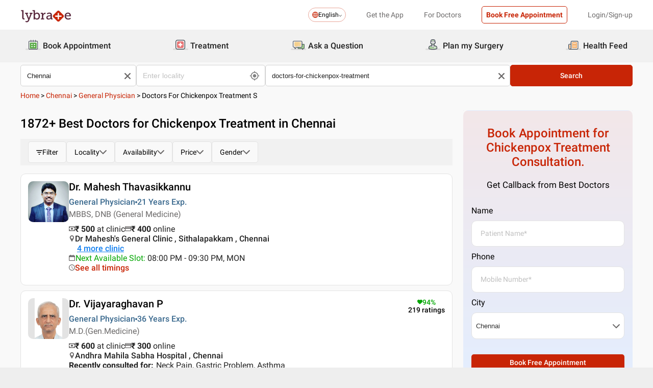

--- FILE ---
content_type: text/html; charset=utf-8
request_url: https://www.lybrate.com/chennai/doctors-for-chickenpox-treatment
body_size: 52057
content:
<!DOCTYPE html><html lang="en"><head><meta charSet="utf-8"/><meta name="viewport" content="width=device-width, initial-scale=1.0, maximum-scale=1.0,user-scalable=0"/><title>Chickenpox Treatment   Doctors in Chennai - View Cost, Book Appointment, Consult Online</title><meta content="index, follow" name="robots"/><meta id="pageview" data-value="SRP"/><meta name="description" content="Doctors for Chickenpox Treatment   in Chennai - Book Doctor Appointment, Consult Online, View Doctor Fees, User Reviews, Address and Phone Numbers of Doctors for Chickenpox Treatment   | Lybrate"/><meta property="og:title" content="Chickenpox Treatment   Doctors in Chennai - View Cost, Book Appointment, Consult Online"/><meta name="twitter:title" content="Chickenpox Treatment   Doctors in Chennai - View Cost, Book Appointment, Consult Online"/><meta property="og:type" content="article"/><meta name="twitter:card" content="summary_large_image"/><meta property="og:description" content="Doctors for Chickenpox Treatment   in Chennai - Book Doctor Appointment, Consult Online, View Doctor Fees, User Reviews, Address and Phone Numbers of Doctors for Chickenpox Treatment   | Lybrate"/><meta name="twitter:description" content="Doctors for Chickenpox Treatment   in Chennai - Book Doctor Appointment, Consult Online, View Doctor Fees, User Reviews, Address and Phone Numbers of Doctors for Chickenpox Treatment   | Lybrate"/><meta property="og:image" content="https://assets.lybrate.com/f_auto,c_limit,w_256,q_auto/imgs/product/logos/Lybrate-Logo.png"/><meta name="twitter:image" content="https://assets.lybrate.com/imgs/product/logos/Lybrate-Logo.png"/><meta property="og:url" content="https://www.lybrate.com/chennai/doctors-for-chickenpox-treatment"/><meta property="og:site_name" content="Lybrate"/><meta name="twitter:site" content="@Lybrate"/><link rel="alternate" hrefLang="en" href="https://www.lybrate.com/chennai/doctors-for-chickenpox-treatment"/><link rel="amphtml" href="https://www.lybrate.com/amp/chennai/doctors-for-chickenpox-treatment"/><link rel="canonical" href="https://www.lybrate.com/chennai/doctors-for-chickenpox-treatment"/><link rel="next" href="https://www.lybrate.com/chennai/doctors-for-chickenpox-treatment?page=2"/><script type="application/ld+json">{"@context":"https://schema.org","@type":"WebSite","url":"https://www.lybrate.com/","potentialAction":{"@type":"SearchAction","target":{"@type":"EntryPoint","urlTemplate":"https://www.lybrate.com/search?find={search_term_string}"},"query-input":"required name=search_term_string"}}</script><script type="application/ld+json">{"@context":"http://schema.org","@type":"Organization","name":"Lybrate ","logo":"https://www.lybrate.com/img/lybrate-logo-pure-white-small.png","telephone":"090  2905  9702","url":"https://www.lybrate.com/","email":"hello@lybrate.com","sameAs":["https://twitter.com/lybrate","https://www.instagram.com/lybrate/","https://www.facebook.com/lybrate","https://www.linkedin.com/company/lybrate"],"contactPoint":{"@type":"ContactPoint","telephone":"+91 90155 59900","contactType":"customer service"}}</script><script type="application/ld+json">{"@context":"https://schema.org","@type":"WebPage","image":"https://www.lybrate.com/img/lybrate-logo.png","name":"Doctors for Chickenpox Treatment   in Chennai","description":"Doctors for Chickenpox Treatment   in Chennai - Book Doctor Appointment, Consult Online, View Doctor Fees, User Reviews, Address and Phone Numbers of Doctors for Chickenpox Treatment   | Lybrate"}</script><script type="application/ld+json">{"@context":"https://schema.org/","@type":"LocalBusiness","name":"Doctors for Chickenpox Treatment   in Chennai","image":"https://assets.lybrate.com/imgs/product/logos/Lybrate-Logo.png","aggregateRating":{"@type":"AggregateRating","ratingValue":4.5,"reviewCount":833}}</script><script type="application/ld+json">{"@context":"https://schema.org","@type":"BreadcrumbList","itemListElement":[{"@type":"ListItem","position":"1","name":"Home","item":{"@type":"Thing","@id":"/"}},{"@type":"ListItem","position":"2","name":"Chennai","item":{"@type":"Thing","@id":"/chennai"}},{"@type":"ListItem","position":"3","name":"General Physician","item":{"@type":"Thing","@id":"/chennai/general-physician"}},{"@type":"ListItem","position":"4","name":"Doctors for Chickenpox Treatment  s","item":{"@type":"Thing","@id":"/chennai/doctors-for-chickenpox-treatment"}}]}</script><script type="application/ld+json">{"@context":"https://schema.org","@type":"Physician","name":"Mahesh Thavasikkannu","image":"https://assets.lybrate.com/img/documents/doctor/dp/626334c579b92b8b8d4434e2e57e8807/General-Physician-MaheshThavasikkannu-chennai-107aa2.png","url":"https://www.lybrate.com/chennai/doctor/dr-t-mahesh-thavasikkannu-general-physician","currenciesAccepted":"₹","medicalSpecialty":{"@type":"MedicalSpecialty","name":"General Physician"},"address":[{"@type":"PostalAddress","addressLocality":"Sithalapakkam","addressRegion":"Chennai","postalCode":"600131","streetAddress":"5/401, 1st St, Srinivasa Nagar, Sithalapakkam"}],"geo":{"@type":"GeoCoordinates","latitude":"12.8820669","longitude":"80.1923386000001"},"priceRange":"500 at Clinic and 400 Online","openingHours":["Mon : 08:00 PM - 09:30 PM","Tue : 08:00 PM - 09:30 PM","Wed : 08:00 PM - 09:30 PM","Fri : 08:00 PM - 09:30 PM","Sat : 08:00 PM - 09:30 PM"],"branchOf":[{"@type":"MedicalOrganization","url":"https://www.lybrate.com/chennai/clinic/anbu-general-chest-clinic-sithalapakkam-1","name":"Dr Mahesh's General Clinic"},{"@type":"MedicalOrganization","url":"https://www.lybrate.com/chennai/clinic/srimathi-sundaravalli-memorial-residency-medical-centre-perungalathur","name":"Chettinad Super Speciality Hospital"},{"@type":"MedicalOrganization","url":"https://www.lybrate.com/chennai/clinic/dr-g-d-boaz-psychiatric-hospital-santhosapuram-1c6a","name":"Dr. G D Boaz Memorial Hospital School"},{"@type":"MedicalOrganization","url":"https://www.lybrate.com/chennai/clinic/anto-speciality-clinic","name":"Anto Speciality Clinic"},{"@type":"MedicalOrganization","url":"https://www.lybrate.com/chennai/clinic/kesav-medicals-clinic","name":"Kesav Medicals Clinic"}]}</script><script type="application/ld+json">{"@context":"https://schema.org","@type":"Physician","name":"Vijayaraghavan P","image":"https://assets.lybrate.com/img/documents/doctor/dp/d57e0a0269f6bce23fd66b028b3b5aa7/General-Physician-PVijayaraghavan-Chennai-704b71.JPG","url":"https://www.lybrate.com/chennai/doctor/dr-p-vijayaraghavan-general-physician-1","currenciesAccepted":"₹","medicalSpecialty":{"@type":"MedicalSpecialty","name":"General Physician"},"address":[{"@type":"PostalAddress","addressLocality":null,"addressRegion":"Chennai","postalCode":"600028","streetAddress":"Greenways Road"}],"geo":{"@type":"GeoCoordinates","latitude":"13.018338550454422","longitude":"80.26008211029054"},"priceRange":"600 at Clinic and 300 Online","openingHours":["Mon : 04:45 PM - 05:30 PM","Tue : 04:45 PM - 05:30 PM","Wed : 04:45 PM - 05:30 PM","Thu : 04:45 PM - 05:30 PM","Fri : 04:45 PM - 05:30 PM","Sat : 04:45 PM - 05:30 PM"],"branchOf":[]}</script><script type="application/ld+json">{"@context":"https://schema.org","@type":"Physician","name":"Mubarak J","image":"https://assets.lybrate.com/img/documents/doctor/dp/2caf2409147bfbf83e9c2f50efed5d87/General-Physician-MubarakJ-Chennai-281eed.jpg","url":"https://www.lybrate.com/chennai/doctor/dr-mubarak-j-endocrinologist","currenciesAccepted":"₹","medicalSpecialty":{"@type":"MedicalSpecialty","name":"General Physician"},"address":[{"@type":"PostalAddress","addressLocality":null,"addressRegion":"Chennai","postalCode":"600001","streetAddress":"16/26, APPU Maistry Street, Parrys, Chennai"}],"geo":{"@type":"GeoCoordinates","latitude":"13.0976823","longitude":"80.2858464"},"priceRange":"150 at Clinic and 100 Online","openingHours":["Mon : 07:00 AM - 02:00 PM,05:00 PM - 09:00 PM","Tue : 07:00 AM - 02:00 PM,05:00 PM - 09:00 PM","Wed : 07:00 AM - 02:00 PM,05:00 PM - 09:00 PM","Thu : 05:00 PM - 09:00 PM,07:00 AM - 02:00 PM","Fri : 07:00 AM - 02:00 PM,05:00 PM - 09:00 PM","Sat : 07:00 AM - 02:00 PM,05:00 PM - 09:00 PM"],"branchOf":[]}</script><script type="application/ld+json">{"@context":"https://schema.org","@type":"Physician","name":"Mohamed Sajjid","image":"https://assets.lybrate.com/img/documents/doctor/dp/dc389783e02ea4f6afc47833aafb382f/Pediatrics-MohamedSajjid-Chennai-2b2b65.jpg","url":"https://www.lybrate.com/chennai/doctor/dr-mohamed-sajjid-pediatrician-1","currenciesAccepted":"₹","medicalSpecialty":{"@type":"MedicalSpecialty","name":"Pediatrician"},"address":[{"@type":"PostalAddress","addressLocality":"Royapettah","addressRegion":"Chennai","postalCode":"600014","streetAddress":"G1, Golden Enclave Flats, #4/84, Srinivasa Perumal Sannathi 1st Street, Royapettah"}],"geo":{"@type":"GeoCoordinates","latitude":"13.053395064444848","longitude":"80.2635995350571"},"priceRange":"300 at Clinic and 500 Online","openingHours":["Mon : 06:00 PM - 10:00 PM","Tue : 06:00 PM - 10:00 PM","Wed : 06:00 PM - 10:00 PM","Thu : 06:00 PM - 10:00 PM","Fri : 06:00 PM - 10:00 PM","Sat : 06:00 PM - 10:00 PM"],"branchOf":[]}</script><script type="application/ld+json">{"@context":"https://schema.org","@type":"Physician","name":"Robin Jeya Bensam","image":"https://assets.lybrate.com/img/documents/doctor/dp/81fd7edb54b59da7a6045ef2603ae799/General-Physician-RobinJBensam-c046fd.jpg","url":"https://www.lybrate.com/chennai/doctor/dr-robin-j-bensam-general-physician","currenciesAccepted":"₹","medicalSpecialty":{"@type":"MedicalSpecialty","name":"General Physician"},"address":[{"@type":"PostalAddress","addressLocality":"Anna Nagar","addressRegion":"Chennai","postalCode":"600040","streetAddress":"162/16, Mangalam Colony, 7th Avenue, Anna Nagar (Opp. VR Mall)"}],"geo":{"@type":"GeoCoordinates","latitude":"13.08156639988685","longitude":"80.19883654964448"},"priceRange":"500 at Clinic and 250 Online","openingHours":["Mon : 09:00 AM - 09:00 PM","Tue : 09:00 AM - 09:00 PM","Wed : 09:00 AM - 09:00 PM","Thu : 09:00 AM - 09:00 PM","Fri : 09:00 AM - 09:00 PM","Sat : 09:00 AM - 09:00 PM"],"branchOf":[]}</script><script type="application/ld+json">{"@context":"https://schema.org","@type":"Physician","name":"Mohamed Liaqath Hussain","image":"https://assets.lybrate.com/img/documents/doctor/dp/1e3c13c281e74d1ab840065fe0780fa8/General-Physician-MohamedLiaqathHussain-CHENNAI-4c8351.JPG","url":"https://www.lybrate.com/chennai/doctor/dr-mohamed-liaqath-hussain-general-physician","currenciesAccepted":"₹","medicalSpecialty":{"@type":"MedicalSpecialty","name":"General Physician"},"address":[{"@type":"PostalAddress","addressLocality":"Villivakkam","addressRegion":"Chennai","postalCode":"600049","streetAddress":"1/4, F Type, 1st Main Road, Sidco Nagar, Villivakkam"}],"geo":{"@type":"GeoCoordinates","latitude":"13.107251581312186","longitude":"80.20074945767215"},"priceRange":"200 at Clinic and 150 Online","openingHours":["Mon : 10:00 AM - 02:00 PM,06:00 PM - 09:00 PM","Tue : 06:00 PM - 09:00 PM,10:00 AM - 02:00 PM","Wed : 06:00 PM - 09:00 PM,10:00 AM - 02:00 PM","Thu : 06:00 PM - 09:00 PM,10:00 AM - 02:00 PM","Fri : 10:00 AM - 02:00 PM,06:00 PM - 09:00 PM","Sat : 10:00 AM - 02:00 PM,06:00 PM - 09:00 PM"],"branchOf":[]}</script><script type="application/ld+json">{"@context":"https://schema.org","@type":"Physician","name":"G.Nirmal Md","image":"https://assets.lybrate.com/img/documents/doctor/dp/6183f01696a060adca4f3149c3670323/Homeopathy-GNirmalMd-Chennai-63f0a6","url":"https://www.lybrate.com/chennai/doctor/dr-g-nirmal-md-homeopath","currenciesAccepted":"₹","medicalSpecialty":{"@type":"MedicalSpecialty","name":"Homeopathy Doctor"},"address":[{"@type":"PostalAddress","addressLocality":"Ayanavaram","addressRegion":"Chennai","postalCode":"600023","streetAddress":"304 B, Konnur High Road, Landmark : Near Noor Hotel, Ayanavaram, Chennai"}],"geo":{"@type":"GeoCoordinates","latitude":"13.1005039816511","longitude":"80.2342893074707"},"priceRange":"500 at Clinic and 350 Online","openingHours":["Mon : 06:00 PM - 09:00 PM","Tue : 06:00 PM - 09:00 PM","Wed : 06:00 PM - 09:00 PM","Thu : 06:00 PM - 09:00 PM","Fri : 06:00 PM - 09:00 PM","Sat : 06:00 PM - 09:00 PM"],"branchOf":[]}</script><script type="application/ld+json">{"@context":"https://schema.org","@type":"Physician","name":"Sharada Srinivas","image":"https://assets.lybrate.com/img/documents/doctor/dp/2c5a2685083aefcdc858bf9391485776/Pediatrics-SharadaSrinivas-Chennai-c4cb28","url":"https://www.lybrate.com/chennai/doctor/dr-sharada-srinivas-pediatrician-1","currenciesAccepted":"₹","medicalSpecialty":{"@type":"MedicalSpecialty","name":"Pediatrician"},"address":[{"@type":"PostalAddress","addressLocality":"Alwarpet","addressRegion":"Chennai","postalCode":"600018","streetAddress":"12, C P Ramaswamy Road., Landmark: Near to Fly Over, Chennai"}],"geo":{"@type":"GeoCoordinates","latitude":"13.036214227981594","longitude":"80.25722961534427"},"priceRange":"500 at Clinic and 500 Online","openingHours":["Mon : 06:30 PM - 07:30 PM","Wed : 06:30 PM - 07:30 PM","Fri : 06:30 PM - 07:30 PM","Sat : 06:30 PM - 07:30 PM"],"branchOf":[]}</script><script type="application/ld+json">{"@context":"https://schema.org","@type":"Physician","name":"Jayashree D","image":"https://assets.lybrate.com/img/documents/doctor/dp/12a1dbd12f749283b2c8ebb26ab107f2/Ayurveda-DJayashree-Bangalore-410fae.jpg","url":"https://www.lybrate.com/chennai/doctor/dr-jayashree-d-ayurveda","currenciesAccepted":"₹","medicalSpecialty":{"@type":"MedicalSpecialty","name":"Ayurvedic Doctor"},"address":[{"@type":"PostalAddress","addressLocality":"West Mambalam","addressRegion":"Chennai","postalCode":"600033","streetAddress":"No. 54/46, Thambiah Road, West Mambalam"}],"geo":{"@type":"GeoCoordinates","latitude":"13.0388751","longitude":"80.22371279999993"},"priceRange":"500 at Clinic and 300 Online","openingHours":["Mon : 10:00 AM - 01:00 PM,04:00 PM - 08:00 PM","Tue : 04:00 PM - 08:00 PM,10:00 AM - 01:00 PM","Wed : 04:00 PM - 08:00 PM,10:00 AM - 01:00 PM","Thu : 04:00 PM - 08:00 PM,10:00 AM - 01:00 PM","Fri : 04:00 PM - 08:00 PM,10:00 AM - 01:00 PM","Sat : 04:00 PM - 08:00 PM,10:00 AM - 01:00 PM"],"branchOf":[{"@type":"MedicalOrganization","url":"https://www.lybrate.com/chennai/clinic/shree-ayurvedic-multispeciality-hospital-west-mambalam","name":"Shree Ayurvedic Multispeciality Hospital"},{"@type":"MedicalOrganization","url":"https://www.lybrate.com/chennai/clinic/shree-ayur-ganga-basavanagudi-1","name":"Shree Ayur Ganga"},{"@type":"MedicalOrganization","url":"https://www.lybrate.com/chennai/clinic/shree-ayurvedic-health-centre-t-nagar-1","name":"Shree Ayurvedic Health Centre"}]}</script><script type="application/ld+json">{"@context":"https://schema.org","@type":"Physician","name":"Puthumaivinayagam Jeyaprakash Narayanan","image":"https://assets.lybrate.com/img/documents/doctor/dp/a328f94b8afbae5f76fbe7dce1793a2c/General-Physician-PuthumaivinayagamJeyaprakashNarayanan-CHENNAI-e6732b.jpg","url":"https://www.lybrate.com/chennai/doctor/dr-puthumaivinayagam-jeyaprakash-narayanan-siddha-specialist","currenciesAccepted":"₹","medicalSpecialty":{"@type":"MedicalSpecialty","name":"Siddha Specialist"},"address":[{"@type":"PostalAddress","addressLocality":"Arumbakkam","addressRegion":"Chennai","postalCode":"600106","streetAddress":"Flowers St, Jagannatha Nagar, Arumbakkam,"}],"geo":{"@type":"GeoCoordinates","latitude":"13.074216542381597","longitude":"80.20937383068849"},"priceRange":"500 at Clinic and 500 Online","openingHours":["Mon : 06:30 PM - 09:00 PM","Tue : 10:30 AM - 12:00 PM","Wed : 06:30 PM - 09:00 PM","Fri : 06:30 PM - 09:00 PM","Sat : 06:30 PM - 09:00 PM,10:30 AM - 12:00 PM"],"branchOf":[]}</script><link rel="preload" as="image" imageSrcSet="https://assets.lybrate.com/f_auto,c_limit,w_128,q_auto/imgs/product/logos/Lybrate-Logo.png 1x, https://assets.lybrate.com/f_auto,c_limit,w_256,q_auto/imgs/product/logos/Lybrate-Logo.png 2x"/><meta name="next-head-count" content="37"/><link rel="icon" sizes="32x32" href="https://assets.lybrate.com/imgs/tic/icon/favicon.ico"/><link rel="preconnect" crossorigin="anonymous" href="https://assets.lybrate.com"/><link rel="preconnect" crossorigin="anonymous" href="https://nu.lybcdn.com"/><link rel="preconnect" crossorigin="anonymous" href="https://ssl.widgets.webengage.com"/><link rel="preconnect" crossorigin="anonymous" href="https://www.googletagmanager.com"/><link rel="preload" href="https://nu.lybcdn.com/_next/static/media/02205c9944024f15-s.p.woff2" as="font" type="font/woff2" crossorigin="anonymous" data-next-font="size-adjust"/><link rel="preload" href="https://nu.lybcdn.com/_next/static/media/7d8c9b0ca4a64a5a-s.p.woff2" as="font" type="font/woff2" crossorigin="anonymous" data-next-font="size-adjust"/><link rel="preload" href="https://nu.lybcdn.com/_next/static/media/934c4b7cb736f2a3-s.p.woff2" as="font" type="font/woff2" crossorigin="anonymous" data-next-font="size-adjust"/><link rel="preload" href="https://nu.lybcdn.com/_next/static/media/627622453ef56b0d-s.p.woff2" as="font" type="font/woff2" crossorigin="anonymous" data-next-font="size-adjust"/><link rel="preload" href="https://nu.lybcdn.com/_next/static/media/0e4fe491bf84089c-s.p.woff2" as="font" type="font/woff2" crossorigin="anonymous" data-next-font="size-adjust"/><link rel="preload" href="https://nu.lybcdn.com/_next/static/media/8db47a8bf03b7d2f-s.p.woff2" as="font" type="font/woff2" crossorigin="anonymous" data-next-font="size-adjust"/><link rel="preload" href="https://nu.lybcdn.com/_next/static/css/8e401567be5d0bba.css" as="style"/><link rel="stylesheet" href="https://nu.lybcdn.com/_next/static/css/8e401567be5d0bba.css" data-n-g=""/><link rel="preload" href="https://nu.lybcdn.com/_next/static/css/09e8f68bc0c80839.css" as="style"/><link rel="stylesheet" href="https://nu.lybcdn.com/_next/static/css/09e8f68bc0c80839.css" data-n-p=""/><link rel="preload" href="https://nu.lybcdn.com/_next/static/css/0b8ae6293e4e66e6.css" as="style"/><link rel="stylesheet" href="https://nu.lybcdn.com/_next/static/css/0b8ae6293e4e66e6.css" data-n-p=""/><link rel="preload" href="https://nu.lybcdn.com/_next/static/css/93d5d5ff38d30bef.css" as="style"/><link rel="stylesheet" href="https://nu.lybcdn.com/_next/static/css/93d5d5ff38d30bef.css" data-n-p=""/><link rel="preload" href="https://nu.lybcdn.com/_next/static/css/47fecfa9682f844a.css" as="style"/><link rel="stylesheet" href="https://nu.lybcdn.com/_next/static/css/47fecfa9682f844a.css" data-n-p=""/><noscript data-n-css=""></noscript><script defer="" nomodule="" src="https://nu.lybcdn.com/_next/static/chunks/polyfills-c67a75d1b6f99dc8.js"></script><script src="https://nu.lybcdn.com/_next/static/chunks/webpack-7979687b9b2a3cce.js" defer=""></script><script src="https://nu.lybcdn.com/_next/static/chunks/framework-14c8c3b37f6d2684.js" defer=""></script><script src="https://nu.lybcdn.com/_next/static/chunks/main-ab475e999951148f.js" defer=""></script><script src="https://nu.lybcdn.com/_next/static/chunks/pages/_app-2e0177eb4d62f08d.js" defer=""></script><script src="https://nu.lybcdn.com/_next/static/chunks/5675-d2ff674390434ad8.js" defer=""></script><script src="https://nu.lybcdn.com/_next/static/chunks/9993-013462a1a8211b2d.js" defer=""></script><script src="https://nu.lybcdn.com/_next/static/chunks/9715-744aee12ba1d4943.js" defer=""></script><script src="https://nu.lybcdn.com/_next/static/chunks/6149-f422368d934914bf.js" defer=""></script><script src="https://nu.lybcdn.com/_next/static/chunks/9775-e9af23c4775d980c.js" defer=""></script><script src="https://nu.lybcdn.com/_next/static/chunks/8537-d38e17aab6d912fa.js" defer=""></script><script src="https://nu.lybcdn.com/_next/static/chunks/5662-297f139170b7bb48.js" defer=""></script><script src="https://nu.lybcdn.com/_next/static/chunks/6030-2bf73cf2929e4c28.js" defer=""></script><script src="https://nu.lybcdn.com/_next/static/chunks/6093-785fc62a2dfe3420.js" defer=""></script><script src="https://nu.lybcdn.com/_next/static/chunks/9474-65bd511e6a9ffc50.js" defer=""></script><script src="https://nu.lybcdn.com/_next/static/chunks/453-915ea057eacad35a.js" defer=""></script><script src="https://nu.lybcdn.com/_next/static/chunks/4825-09d9e5d962ac89a8.js" defer=""></script><script src="https://nu.lybcdn.com/_next/static/chunks/pages/%5BprimaryIndex%5D/%5BsecondaryIndex%5D-fe57dd6671bebe7c.js" defer=""></script><script src="https://nu.lybcdn.com/_next/static/1766048989064/_buildManifest.js" defer=""></script><script src="https://nu.lybcdn.com/_next/static/1766048989064/_ssgManifest.js" defer=""></script></head><body><div id="fontadd"></div><div id="portal"></div><div id="__next"><noscript><iframe src="https://www.googletagmanager.com/ns.html?id=GTM-KXVNPWN" height="0" width="0" style="display:none;visibility:hidden"></iframe></noscript><main class="__className_451117"><div style="margin-bottom:10px"><div class="headerLoggedOut_mainContainer__N812g"><div class="container"><div class="row gap-1"><div class="col-48-xs col-48-sm col-48-lg col-48-xl"><header class="headerLoggedOut_headerTopContainer__UwHuU"><div class="headerLoggedOut_lybLogo__Ikvvp"><span style="box-sizing:border-box;display:inline-block;overflow:hidden;width:initial;height:initial;background:none;opacity:1;border:0;margin:0;padding:0;position:relative;max-width:100%"><span style="box-sizing:border-box;display:block;width:initial;height:initial;background:none;opacity:1;border:0;margin:0;padding:0;max-width:100%"><img style="display:block;max-width:100%;width:initial;height:initial;background:none;opacity:1;border:0;margin:0;padding:0" alt="" aria-hidden="true" src="data:image/svg+xml,%3csvg%20xmlns=%27http://www.w3.org/2000/svg%27%20version=%271.1%27%20width=%27100%27%20height=%2730%27/%3e"/></span><img alt="Lybrate Logo" srcSet="https://assets.lybrate.com/f_auto,c_limit,w_128,q_auto/imgs/product/logos/Lybrate-Logo.png 1x, https://assets.lybrate.com/f_auto,c_limit,w_256,q_auto/imgs/product/logos/Lybrate-Logo.png 2x" src="https://assets.lybrate.com/f_auto,c_limit,w_256,q_auto/imgs/product/logos/Lybrate-Logo.png" decoding="async" data-nimg="intrinsic" style="position:absolute;top:0;left:0;bottom:0;right:0;box-sizing:border-box;padding:0;border:none;margin:auto;display:block;width:0;height:0;min-width:100%;max-width:100%;min-height:100%;max-height:100%;object-fit:cover"/></span></div><div class="headerLoggedOut_rightSection__JqqQn"><div><div class="dropdownmenu_dropdownContainer__xu3NN"><div class="dropdownmenu_dropdownSelect__kQsM_"><div class="dropdownmenu_languageIcon__tIQ9Z"><svg width="12" height="12" viewBox="0 0 12 12" fill="none" xmlns="http://www.w3.org/2000/svg"><path fill-rule="evenodd" clip-rule="evenodd" d="M6.00147 0C7.65633 0 9.15683 0.671487 10.2441 1.75882C11.3285 2.84321 12 4.34354 12 6.00147C12 7.65633 11.3285 9.15683 10.2441 10.2441C9.1567 11.3285 7.6564 12 6.00147 12C4.3436 12 2.84332 11.3285 1.75882 10.2441C0.671401 9.1567 0 7.6564 0 6.00147C0 4.3436 0.671487 2.84332 1.75882 1.75882C2.84321 0.671401 4.34354 0 6.00147 0ZM9.58154 2.42143C9.22504 2.06193 8.81504 1.7589 8.36639 1.52117C8.43771 1.63108 8.50601 1.74399 8.57139 1.86285C9.10316 2.82547 9.4508 4.109 9.51324 5.53207H11.0433C10.9334 4.31986 10.3956 3.23257 9.58153 2.4215L9.58154 2.42143ZM9.58154 9.58159C10.3956 8.76756 10.9334 7.68014 11.0433 6.46801H9.51325C9.45089 7.89117 9.10326 9.17466 8.5714 10.1372C8.50603 10.2561 8.43772 10.3719 8.36641 10.4789C8.81508 10.2412 9.22505 9.93818 9.58156 9.58167L9.58154 9.58159ZM2.42139 9.58159C2.7779 9.9381 3.18496 10.2412 3.63654 10.4788C3.56523 10.3718 3.49692 10.256 3.43155 10.1371C2.89977 9.17453 2.55214 7.891 2.48676 6.46793H0.959629C1.06953 7.68014 1.60735 8.76743 2.42138 9.5815L2.42139 9.58159ZM2.42139 2.42143C1.60736 3.23255 1.06954 4.31996 0.959637 5.53201H2.48677C2.55214 4.10885 2.89976 2.82536 3.43156 1.86279C3.49693 1.74393 3.56523 1.63102 3.63655 1.52111C3.18496 1.75884 2.77791 2.06184 2.4214 2.42137L2.42139 2.42143ZM6.46797 1.02506V5.53214H8.57742C8.51506 4.27246 8.21196 3.14628 7.7515 2.31442C7.39499 1.6667 6.95228 1.20917 6.46803 1.02502L6.46797 1.02506ZM6.46797 6.46793V10.975C6.9523 10.7908 7.39493 10.3332 7.75143 9.68854C8.21198 8.85366 8.515 7.72765 8.57736 6.46803H6.4679L6.46797 6.46793ZM5.53205 10.975V6.46793H3.4256C3.48503 7.72761 3.79106 8.85379 4.25152 9.68843C4.60803 10.3331 5.05074 10.7907 5.53205 10.9749V10.975ZM5.53205 5.53214V1.02506C5.05074 1.2093 4.60803 1.66682 4.25152 2.31446C3.79098 3.14632 3.48502 4.27241 3.4256 5.53218L5.53205 5.53214Z" fill="#C82506"></path></svg></div>English<div class="dropdownmenu_downArrowIcon__VoqoQ"><svg width="6" height="4" viewBox="0 0 6 4" fill="none" xmlns="http://www.w3.org/2000/svg"><path fill-rule="evenodd" clip-rule="evenodd" d="M0.762732 0.136651C0.588195 -0.0455505 0.305386 -0.0455505 0.130806 0.136651C-0.0436015 0.318944 -0.0436015 0.614327 0.130806 0.79664L2.68405 3.46335C2.85858 3.64555 3.14139 3.64555 3.31595 3.46335L5.86916 0.79664C6.04361 0.614345 6.04361 0.318963 5.86917 0.136651C5.69463 -0.0455498 5.41182 -0.0455498 5.23726 0.136651L2.99875 2.47467L0.762732 0.136651Z" fill="#6C6A6A"></path></svg></div></div></div></div><div class="headerLoggedOut_headText__Y_Qpx">Get the App</div><div class="headerLoggedOut_headText__Y_Qpx" href="https://doctor.lybrate.com/">For Doctors</div><div class="headerLoggedOut_headText__Y_Qpx"><button type="button" class="button_btn-red__o0Vg_" style="width:100%;height:auto;padding:0.5rem" id=":R5pba6:">Book Free Appointment</button></div><div class="headerLoggedOut_headText__Y_Qpx">Login/Sign-up</div></div></header></div></div></div></div><header class="headerBottom_mainContainer__L3xo8"><div class="container"><div class="row gap-1"><div class="col-48-xs col-48-sm col-48-lg col-48-xl"><div class="headerBottom_headerContainer__wahuS"><div class="headerBottom_headWrapper__ggsM1"><div><svg xmlns="http://www.w3.org/2000/svg" width="30" height="30" viewBox="0 0 30 30" fill="none"><rect y="22" width="30" height="3" rx="1.5" fill="#DDDDDC"></rect><path d="M20.6961 10.5392H9.48669C8.95268 10.5392 8.51978 10.9721 8.51978 11.5061V20.9474C8.51978 21.4814 8.95268 21.9143 9.48669 21.9143H20.6961C21.2301 21.9143 21.663 21.4814 21.663 20.9474V11.5061C21.663 10.9721 21.2301 10.5392 20.6961 10.5392Z" fill="#59AB46"></path><path d="M22.3768 23.9171H7.80391C7.34598 23.9171 6.9068 23.7352 6.58299 23.4114C6.25918 23.0875 6.07727 22.6484 6.07727 22.1904V8.82622C6.07727 8.36829 6.25918 7.92911 6.58299 7.6053C6.9068 7.2815 7.34598 7.09958 7.80391 7.09958H22.3768C22.6035 7.09958 22.828 7.14424 23.0375 7.23102C23.247 7.31779 23.4374 7.44497 23.5977 7.6053C23.758 7.76564 23.8852 7.95599 23.972 8.16547C24.0587 8.37496 24.1034 8.59948 24.1034 8.82622V22.1973C24.1016 22.6541 23.9189 23.0915 23.5953 23.4138C23.2716 23.7361 22.8335 23.9171 22.3768 23.9171ZM7.80391 8.03197C7.59382 8.03377 7.39284 8.11804 7.24428 8.2666C7.09572 8.41516 7.01146 8.61613 7.00966 8.82622V22.1973C7.01146 22.4074 7.09572 22.6084 7.24428 22.757C7.39284 22.9055 7.59382 22.9898 7.80391 22.9916H22.3768C22.4811 22.9916 22.5844 22.971 22.6807 22.9311C22.7771 22.8912 22.8646 22.8327 22.9384 22.759C23.0121 22.6852 23.0706 22.5976 23.1106 22.5013C23.1505 22.4049 23.171 22.3017 23.171 22.1973V8.82622C23.171 8.61557 23.0873 8.41355 22.9384 8.2646C22.7894 8.11565 22.5874 8.03197 22.3768 8.03197H7.80391Z" fill="#434A54"></path><path d="M22.3755 24H7.80261C7.32453 24 6.86603 23.8101 6.52797 23.4721C6.18992 23.134 6 22.6755 6 22.1974V8.82629C6 8.3482 6.18992 7.8897 6.52797 7.55164C6.86603 7.21359 7.32453 7.02368 7.80261 7.02368H22.3755C22.8542 7.02368 23.3134 7.21336 23.6526 7.55122C23.9917 7.88908 24.1832 8.34757 24.185 8.82629V22.1974C24.1832 22.6761 23.9917 23.1346 23.6526 23.4725C23.3134 23.8103 22.8542 24 22.3755 24ZM7.80261 7.17563C7.36603 7.17745 6.94795 7.35216 6.63988 7.66152C6.33181 7.97088 6.15885 8.3897 6.15885 8.82629V22.1974C6.15885 22.634 6.33181 23.0528 6.63988 23.3622C6.94795 23.6715 7.36603 23.8462 7.80261 23.8481H22.3755C22.8133 23.8481 23.2331 23.6742 23.5427 23.3646C23.8522 23.055 24.0261 22.6352 24.0261 22.1974V8.82629C24.0261 8.3885 23.8522 7.96866 23.5427 7.6591C23.2331 7.34953 22.8133 7.17563 22.3755 7.17563H7.80261ZM22.3755 23.0607H7.80261C7.68775 23.0607 7.57402 23.038 7.46799 22.9938C7.36195 22.9497 7.26572 22.8849 7.18482 22.8034C7.10392 22.7219 7.03996 22.6251 6.99663 22.5187C6.95331 22.4124 6.93147 22.2984 6.93239 22.1836V8.82629C6.93147 8.71143 6.95331 8.59752 6.99663 8.49114C7.03996 8.38476 7.10392 8.28801 7.18482 8.20647C7.26572 8.12493 7.36195 8.06022 7.46799 8.01606C7.57402 7.97189 7.68775 7.94916 7.80261 7.94916H22.3755C22.4918 7.94733 22.6074 7.96867 22.7154 8.01193C22.8234 8.05519 22.9217 8.1195 23.0046 8.20114C23.0876 8.28277 23.1534 8.38008 23.1984 8.48741C23.2433 8.59474 23.2664 8.70993 23.2664 8.82629V22.1974C23.2664 22.3138 23.2433 22.429 23.1984 22.5363C23.1534 22.6436 23.0876 22.7409 23.0046 22.8226C22.9217 22.9042 22.8234 22.9685 22.7154 23.0118C22.6074 23.055 22.4918 23.0764 22.3755 23.0745V23.0607ZM7.80261 8.09419C7.61944 8.09419 7.44377 8.16697 7.31425 8.29649C7.18472 8.42601 7.11196 8.60167 7.11196 8.78485V22.156C7.11196 22.3391 7.18472 22.5148 7.31425 22.6443C7.44377 22.7739 7.61944 22.8466 7.80261 22.8466H22.3755C22.5586 22.8466 22.7343 22.7739 22.8638 22.6443C22.9934 22.5148 23.0661 22.3391 23.0661 22.156V8.82629C23.0661 8.64311 22.9934 8.46745 22.8638 8.33793C22.7343 8.2084 22.5586 8.13563 22.3755 8.13563L7.80261 8.09419Z" fill="#444A54"></path><path d="M15.0886 9.01275C14.9659 9.01275 14.8482 8.96399 14.7614 8.87721C14.6746 8.79043 14.6259 8.67273 14.6259 8.55001V5.54564C14.6259 5.42292 14.6746 5.30522 14.7614 5.21844C14.8482 5.13166 14.9659 5.08292 15.0886 5.08292C15.212 5.0829 15.3304 5.13143 15.4183 5.21802C15.5061 5.30461 15.5564 5.42229 15.5582 5.54564V8.55001C15.5564 8.67336 15.5061 8.79106 15.4183 8.87765C15.3304 8.96424 15.212 9.01277 15.0886 9.01275Z" fill="#434A54"></path><path d="M15.0885 9.09561C14.9443 9.09382 14.8066 9.03576 14.7046 8.93382C14.6027 8.83189 14.5446 8.69414 14.5428 8.54999V5.54562C14.5428 5.40092 14.6003 5.26215 14.7027 5.15983C14.805 5.0575 14.9438 5 15.0885 5C15.2332 5 15.372 5.0575 15.4743 5.15983C15.5766 5.26215 15.6341 5.40092 15.6341 5.54562V8.54999C15.6341 8.62164 15.62 8.69258 15.5925 8.75878C15.5651 8.82497 15.5249 8.88514 15.4743 8.9358C15.4236 8.98647 15.3635 9.02665 15.2973 9.05407C15.2311 9.08149 15.1601 9.09561 15.0885 9.09561ZM15.0885 5.15886C14.9859 5.15886 14.8875 5.19962 14.815 5.27215C14.7424 5.34468 14.7017 5.44305 14.7017 5.54562V8.54999C14.7017 8.65256 14.7424 8.75093 14.815 8.82346C14.8875 8.896 14.9859 8.93675 15.0885 8.93675C15.191 8.93675 15.2894 8.896 15.3619 8.82346C15.4345 8.75093 15.4752 8.65256 15.4752 8.54999V5.54562C15.4752 5.49483 15.4652 5.44455 15.4458 5.39762C15.4264 5.3507 15.3979 5.30806 15.3619 5.27215C15.326 5.23623 15.2834 5.20774 15.2365 5.1883C15.1896 5.16887 15.1393 5.15886 15.0885 5.15886Z" fill="#444A54"></path><path d="M10.6051 9.01275C10.4823 9.01275 10.3646 8.96399 10.2779 8.87721C10.1911 8.79043 10.1423 8.67273 10.1423 8.55001V5.54564C10.1423 5.42292 10.1911 5.30522 10.2779 5.21844C10.3646 5.13166 10.4823 5.08292 10.6051 5.08292C10.7278 5.08292 10.8455 5.13166 10.9323 5.21844C11.0191 5.30522 11.0678 5.42292 11.0678 5.54564V8.55001C11.0678 8.67273 11.0191 8.79043 10.9323 8.87721C10.8455 8.96399 10.7278 9.01275 10.6051 9.01275Z" fill="#434A54"></path><path d="M10.6054 9.09561C10.5338 9.09561 10.4628 9.08149 10.3966 9.05407C10.3304 9.02665 10.2703 8.98647 10.2196 8.9358C10.169 8.88514 10.1288 8.82497 10.1013 8.75878C10.0739 8.69258 10.0598 8.62164 10.0598 8.54999V5.54562C10.0598 5.40092 10.1173 5.26215 10.2196 5.15983C10.322 5.0575 10.4607 5 10.6054 5C10.7501 5 10.8889 5.0575 10.9912 5.15983C11.0936 5.26215 11.1511 5.40092 11.1511 5.54562V8.54999C11.1493 8.69414 11.0912 8.83189 10.9893 8.93382C10.8873 9.03576 10.7496 9.09382 10.6054 9.09561ZM10.6054 5.15886C10.5029 5.15886 10.4045 5.19962 10.3319 5.27215C10.2594 5.34468 10.2187 5.44305 10.2187 5.54562V8.54999C10.2187 8.65256 10.2594 8.75093 10.3319 8.82346C10.4045 8.896 10.5029 8.93675 10.6054 8.93675C10.708 8.93675 10.8064 8.896 10.8789 8.82346C10.9515 8.75093 10.9922 8.65256 10.9922 8.54999V5.54562C10.9922 5.44305 10.9515 5.34468 10.8789 5.27215C10.8064 5.19962 10.708 5.15886 10.6054 5.15886Z" fill="#444A54"></path><path d="M19.5711 9.01269C19.4484 9.01269 19.3307 8.96392 19.2439 8.87714C19.1571 8.79036 19.1084 8.67267 19.1084 8.54994V5.54558C19.1223 5.43171 19.1774 5.32686 19.2632 5.25081C19.3491 5.17477 19.4599 5.13278 19.5746 5.13278C19.6893 5.13278 19.8001 5.17477 19.8859 5.25081C19.9718 5.32686 20.0269 5.43171 20.0408 5.54558V8.54994C20.0408 8.61129 20.0286 8.67204 20.0049 8.72863C19.9812 8.78523 19.9465 8.83655 19.9028 8.87961C19.8591 8.92267 19.8073 8.95661 19.7503 8.97945C19.6934 9.0023 19.6325 9.01361 19.5711 9.01269Z" fill="#434A54"></path><path d="M19.572 9.09561C19.4278 9.09382 19.2901 9.03576 19.1882 8.93382C19.0862 8.83189 19.0282 8.69414 19.0264 8.54999V5.54562C19.0264 5.47397 19.0405 5.40303 19.0679 5.33683C19.0953 5.27064 19.1355 5.21049 19.1862 5.15983C19.2368 5.10916 19.297 5.06896 19.3632 5.04154C19.4294 5.01412 19.5003 5 19.572 5C19.6436 5 19.7146 5.01412 19.7808 5.04154C19.847 5.06896 19.9071 5.10916 19.9578 5.15983C20.0085 5.21049 20.0487 5.27064 20.0761 5.33683C20.1035 5.40303 20.1176 5.47397 20.1176 5.54562V8.54999C20.1176 8.62164 20.1035 8.69258 20.0761 8.75878C20.0487 8.82497 20.0085 8.88514 19.9578 8.9358C19.9071 8.98647 19.847 9.02665 19.7808 9.05407C19.7146 9.08149 19.6436 9.09561 19.572 9.09561ZM19.572 5.15886C19.47 5.16063 19.3726 5.20196 19.3005 5.27411C19.2283 5.34626 19.187 5.4436 19.1852 5.54562V8.54999C19.187 8.65201 19.2283 8.74935 19.3005 8.8215C19.3726 8.89365 19.47 8.93498 19.572 8.93675C19.6746 8.93675 19.7729 8.896 19.8455 8.82346C19.918 8.75093 19.9588 8.65256 19.9588 8.54999V5.54562C19.9588 5.44305 19.918 5.34468 19.8455 5.27215C19.7729 5.19962 19.6746 5.15886 19.572 5.15886Z" fill="#444A54"></path><path d="M13.9429 13.2121H11.3391V15.0768H13.9429V13.2121Z" fill="white"></path><path d="M18.8465 13.2121H16.2427V15.0768H18.8465V13.2121Z" fill="white"></path><path d="M13.9429 17.3766H11.3391V19.2413H13.9429V17.3766Z" fill="white"></path><path d="M18.8465 17.3766H16.2427V19.2413H18.8465V17.3766Z" fill="white"></path></svg></div><div class="headerBottom_headText__ik0EW">Book Appointment</div></div><div class="headerBottom_headWrapper__ggsM1"><div><svg xmlns="http://www.w3.org/2000/svg" width="30" height="30" viewBox="0 0 30 30" fill="none"><rect y="22" width="30" height="3" rx="1.5" fill="#DDDDDC"></rect><path d="M18.4476 8.08612H10.5644C9.19248 8.08612 8.08032 9.19829 8.08032 10.5702V18.4534C8.08032 19.8254 9.19248 20.9375 10.5644 20.9375H18.4476C19.8196 20.9375 20.9317 19.8254 20.9317 18.4534V10.5702C20.9317 9.19829 19.8196 8.08612 18.4476 8.08612Z" fill="#E87474"></path><path d="M18.4724 15.1076C18.4725 15.1935 18.4551 15.2786 18.4213 15.3576C18.3875 15.4367 18.3379 15.508 18.2757 15.5673C18.2134 15.6265 18.1398 15.6725 18.0592 15.7025C17.9786 15.7324 17.8928 15.7456 17.807 15.7413H15.7601V17.7881C15.7636 17.9614 15.6993 18.1292 15.581 18.2559C15.4626 18.3825 15.2995 18.458 15.1264 18.4662H13.9351C13.763 18.458 13.6009 18.3834 13.4827 18.2582C13.3645 18.1329 13.2995 17.9667 13.3014 17.7945V15.754H11.2545C11.1666 15.754 11.0796 15.7365 10.9984 15.7027C10.9173 15.6689 10.8436 15.6193 10.7818 15.5568C10.7199 15.4944 10.671 15.4203 10.638 15.3388C10.6049 15.2573 10.5883 15.1702 10.5891 15.0822V13.9162C10.589 13.8303 10.6064 13.7452 10.6402 13.6662C10.674 13.5872 10.7236 13.5158 10.7858 13.4565C10.8481 13.3973 10.9217 13.3513 11.0023 13.3214C11.0828 13.2915 11.1687 13.2782 11.2545 13.2825H13.3014V11.2357C13.2971 11.1483 13.3101 11.0609 13.3397 10.9785C13.3692 10.8962 13.4148 10.8204 13.4736 10.7557C13.5325 10.6909 13.6035 10.6384 13.6827 10.6012C13.7619 10.5639 13.8476 10.5427 13.9351 10.5386H15.1391C15.2251 10.5385 15.3101 10.5559 15.3892 10.5897C15.4682 10.6235 15.5395 10.673 15.5988 10.7353C15.6581 10.7975 15.7041 10.8712 15.734 10.9517C15.7639 11.0323 15.7771 11.1182 15.7728 11.204V13.2508H17.8196C17.9056 13.2507 17.9907 13.2681 18.0697 13.3019C18.1487 13.3357 18.22 13.3853 18.2793 13.4475C18.3386 13.5098 18.3846 13.5834 18.4145 13.664C18.4444 13.7446 18.4576 13.8304 18.4533 13.9162L18.4724 15.1076Z" fill="white"></path><path d="M22.883 6.15334C22.5234 5.78912 22.0952 5.49969 21.6232 5.30175C21.1511 5.1038 20.6446 5.00124 20.1328 5H8.89093C7.8595 5.00168 6.87079 5.41216 6.14146 6.14148C5.41214 6.87081 5.00168 7.8595 5 8.89093V20.1391C5.00168 21.1705 5.41214 22.1592 6.14146 22.8885C6.87079 23.6179 7.8595 24.0283 8.89093 24.03H20.1201C21.152 24.03 22.1417 23.6201 22.8714 22.8904C23.6011 22.1607 24.011 21.171 24.011 20.1391V8.90994C24.0153 8.39859 23.9178 7.89149 23.7242 7.41822C23.5305 6.94495 23.2446 6.51497 22.883 6.15334ZM22.7436 20.1391C22.7419 20.8344 22.465 21.5007 21.9733 21.9923C21.4817 22.484 20.8154 22.7609 20.1201 22.7626H8.89093C8.19564 22.7609 7.52931 22.484 7.03767 21.9923C6.54603 21.5007 6.26907 20.8344 6.2674 20.1391V8.89093C6.26907 8.19564 6.54603 7.52929 7.03767 7.03765C7.52931 6.54601 8.19564 6.26907 8.89093 6.2674H20.1201C20.8154 6.27364 21.4803 6.5537 21.9705 7.04686C22.2139 7.29187 22.4064 7.58262 22.5369 7.90237C22.6674 8.22213 22.7333 8.56458 22.7309 8.90994L22.7436 20.1391Z" fill="#3C434C"></path></svg></div><div class="headerBottom_headText__ik0EW">Treatment</div><div class="headerBottom_dropdownMenu__6M8Go"><ul class="dropdownmenu_menu__Bw6Py dropdownmenu_hidden__SgpU2"><li class="dropdownmenu_menu-item__nFBgi"><a href="/proctologist" class="dropdownmenu_menu-wrapper__cyQeW">Proctology</a><ul class="dropdownmenu_sub-menu__1E4TI" style="top:0"><li class="dropdownmenu_sub-menu-item__hcOk1"><a href="/chennai/doctors-for-piles-treatment">Piles Treatment</a></li><li class="dropdownmenu_sub-menu-item__hcOk1"><a href="/chennai/fistula">Fistula Treatment</a></li><li class="dropdownmenu_sub-menu-item__hcOk1"><a href="/chennai/treatment-for-fissure">Fissure Treatment</a></li><li class="dropdownmenu_sub-menu-item__hcOk1"><a href="/chennai/treatment-for-pilonidal-sinus">Pilonidal Sinus Treatment</a></li><li class="dropdownmenu_sub-menu-item__hcOk1"><a href="/chennai/rectal-prolapse">Rectal Prolapse</a></li></ul></li><li class="dropdownmenu_menu-item__nFBgi"><a href="/doctors-for-laparoscopic-surgeon" class="dropdownmenu_menu-wrapper__cyQeW">Laparoscopy</a><ul class="dropdownmenu_sub-menu__1E4TI" style="top:0"><li class="dropdownmenu_sub-menu-item__hcOk1"><a href="/chennai/treatment-for-hernia">Hernia Treatment</a></li><li class="dropdownmenu_sub-menu-item__hcOk1"><a href="/chennai/treatment-for-gallstones">Gallstones Treatment</a></li><li class="dropdownmenu_sub-menu-item__hcOk1"><a href="/chennai/treatment-for-appendicitis">Appendicitis</a></li><li class="dropdownmenu_sub-menu-item__hcOk1"><a href="/chennai/inguinal-hernia-surgery">Inguinal Hernia Treatment</a></li><li class="dropdownmenu_sub-menu-item__hcOk1"><a href="/chennai/umbilical-hernia-surgery">Umbilical Hernia Treatment</a></li></ul></li><li class="dropdownmenu_menu-item__nFBgi"><a href="/gynaecologist" class="dropdownmenu_menu-wrapper__cyQeW">Gynaecology</a><ul class="dropdownmenu_sub-menu__1E4TI" style="top:0"><li class="dropdownmenu_sub-menu-item__hcOk1"><a href="/chennai/doctors-for-abortion">Surgical Abortion</a></li><li class="dropdownmenu_sub-menu-item__hcOk1"><a href="/chennai/treatment-for-medical-termination-of-pregnancy">MTP</a></li><li class="dropdownmenu_sub-menu-item__hcOk1"><a href="/chennai/treatment-for-ectopic-pregnancy">Ectopic Pregnancy Treatment</a></li><li class="dropdownmenu_sub-menu-item__hcOk1"><a href="/chennai/treatment-for-molar-pregnancy">Molar Pregnancy Treatment</a></li><li class="dropdownmenu_sub-menu-item__hcOk1"><a href="/chennai/treatment-for-ovarian-cysts">Ovarian Cyst</a></li><li class="dropdownmenu_sub-menu-item__hcOk1"><a href="/chennai/treatment-for-miscarriage">Miscarriage Treatment</a></li><li class="dropdownmenu_sub-menu-item__hcOk1"><a href="/chennai/treatment-for-bartholin-cyst">Bartholin Cyst Treatment</a></li><li class="dropdownmenu_sub-menu-item__hcOk1"><a href="/chennai/treatment-for-endometriosis">Endometriosis Treatment</a></li><li class="dropdownmenu_sub-menu-item__hcOk1"><a href="/chennai/treatment-for-adenomyosis">Adenomyosis Treatment</a></li><li class="dropdownmenu_sub-menu-item__hcOk1"><a href="/chennai/treatment-for-pcos">PCOS-PCOD Treatment</a></li><li class="dropdownmenu_sub-menu-item__hcOk1"><a href="/chennai/pregnancy-care">Pregnancy Care Treatment</a></li><li class="dropdownmenu_sub-menu-item__hcOk1"><a href="/chennai/treatment-for-laser-vaginal-tightening">Laser Vaginal Tightening</a></li><li class="dropdownmenu_sub-menu-item__hcOk1"><a href="/chennai/treatment-for-hymenoplasty">Hymenoplasty</a></li><li class="dropdownmenu_sub-menu-item__hcOk1"><a href="/chennai/treatment-for-vaginoplasty">Vaginoplasty</a></li><li class="dropdownmenu_sub-menu-item__hcOk1"><a href="/chennai/treatment-for-labiaplasty">Labiaplasty</a></li><li class="dropdownmenu_sub-menu-item__hcOk1"><a href="/chennai/treatment-for-genital-warts">Vaginal Wart Removal</a></li></ul></li><li class="dropdownmenu_menu-item__nFBgi"><a href="/ear-nose-throat-ent-specialist" class="dropdownmenu_menu-wrapper__cyQeW">ENT</a><ul class="dropdownmenu_sub-menu__1E4TI" style="top:0"><li class="dropdownmenu_sub-menu-item__hcOk1"><a href="/chennai/treatment-for-tympanoplasty">Tympanoplasty</a></li><li class="dropdownmenu_sub-menu-item__hcOk1"><a href="/chennai/adenoidectomy">Adenoidectomy</a></li><li class="dropdownmenu_sub-menu-item__hcOk1"><a href="/chennai/treatment-of-sinus">Sinus Treatment</a></li><li class="dropdownmenu_sub-menu-item__hcOk1"><a href="/chennai/doctors-for-septoplasty">Septoplasty</a></li><li class="dropdownmenu_sub-menu-item__hcOk1"><a href="/chennai/mastoidectomy">Mastoidectomy</a></li><li class="dropdownmenu_sub-menu-item__hcOk1"><a href="/chennai/doctors-for-functional-endoscopic-sinus-surgery">FESS Surgery</a></li><li class="dropdownmenu_sub-menu-item__hcOk1"><a href="/chennai/treatment-for-thyroidectomy">Thyroidectomy</a></li><li class="dropdownmenu_sub-menu-item__hcOk1"><a href="/chennai/doctors-for-tonsillectomy">Tonsillectomy</a></li><li class="dropdownmenu_sub-menu-item__hcOk1"><a href="/chennai/doctors-for-septoplasty">Stapedectomy</a></li><li class="dropdownmenu_sub-menu-item__hcOk1"><a href="/chennai/myringotomy">Myringotomy</a></li><li class="dropdownmenu_sub-menu-item__hcOk1"><a href="/chennai/throat-surgery">Throat Surgery</a></li><li class="dropdownmenu_sub-menu-item__hcOk1"><a href="/chennai/doctors-for-ear-surgery">Ear Surgery</a></li><li class="dropdownmenu_sub-menu-item__hcOk1"><a href="/chennai/treatment-for-vocal-cord-polyps">Vocal Cord Polyps</a></li><li class="dropdownmenu_sub-menu-item__hcOk1"><a href="/chennai/treatment-for-nasal-polyp">Nasal Polyps</a></li><li class="dropdownmenu_sub-menu-item__hcOk1"><a href="/chennai/doctors-for-turbinate-reduction">Turbinate Reduction</a></li></ul></li><li class="dropdownmenu_menu-item__nFBgi"><a href="/urologist" class="dropdownmenu_menu-wrapper__cyQeW">Urology</a><ul class="dropdownmenu_sub-menu__1E4TI" style="top:0"><li class="dropdownmenu_sub-menu-item__hcOk1"><a href="/chennai/treatment-for-circumcision">Circumcision</a></li><li class="dropdownmenu_sub-menu-item__hcOk1"><a href="/chennai/treatment-for-stapler-circumcision">Stapler Circumcision</a></li><li class="dropdownmenu_sub-menu-item__hcOk1"><a href="/chennai/doctors-for-kidney-stones-treatment">Kidney Stones Treatment</a></li><li class="dropdownmenu_sub-menu-item__hcOk1"><a href="/chennai/doctors-for-hydrocele-treatment-surgical">Hydrocele</a></li><li class="dropdownmenu_sub-menu-item__hcOk1"><a href="/chennai/doctors-for-extracorporeal-shockwave-lithotripsy-eswl">ESWL</a></li><li class="dropdownmenu_sub-menu-item__hcOk1"><a href="/chennai/rirs">RIRS</a></li><li class="dropdownmenu_sub-menu-item__hcOk1"><a href="/chennai/doctors-for-percutaneous-nephrolithotomy">PCNL</a></li><li class="dropdownmenu_sub-menu-item__hcOk1"><a href="/chennai/ursl">URSL</a></li><li class="dropdownmenu_sub-menu-item__hcOk1"><a href="/chennai/treatment-for-enlarged-prostate">Enlarged Prostate</a></li><li class="dropdownmenu_sub-menu-item__hcOk1"><a href="/chennai/frenuloplasty">Frenuloplasty Surgery</a></li><li class="dropdownmenu_sub-menu-item__hcOk1"><a href="/chennai/balanitis">Balanitis</a></li><li class="dropdownmenu_sub-menu-item__hcOk1"><a href="/chennai/treatment-for-balanoposthitis">Balanoposthitis</a></li><li class="dropdownmenu_sub-menu-item__hcOk1"><a href="/chennai/paraphimosis-">Paraphimosis</a></li><li class="dropdownmenu_sub-menu-item__hcOk1"><a href="/chennai/treatment-for-foreskin-infection">Foreskin Infection</a></li><li class="dropdownmenu_sub-menu-item__hcOk1"><a href="/chennai/prostatectomy">Prostatectomy</a></li><li class="dropdownmenu_sub-menu-item__hcOk1"><a href="/chennai/treatment-for-tight-foreskin">Tight Foreskin</a></li><li class="dropdownmenu_sub-menu-item__hcOk1"><a href="/chennai/treatment-for-phimosis">Phimosis</a></li></ul></li><li class="dropdownmenu_menu-item__nFBgi"><a href="/cosmetic-plastic-surgeon" class="dropdownmenu_menu-wrapper__cyQeW">Aesthetics</a><ul class="dropdownmenu_sub-menu__1E4TI" style="top:0"><li class="dropdownmenu_sub-menu-item__hcOk1"><a href="/chennai/treatment-for-gynecomastia">Gynecomastia</a></li><li class="dropdownmenu_sub-menu-item__hcOk1"><a href="/chennai/treatment-for-liposuction">Liposuction</a></li><li class="dropdownmenu_sub-menu-item__hcOk1"><a href="/chennai/hair-transplant">Hair Transplant</a></li><li class="dropdownmenu_sub-menu-item__hcOk1"><a href="/chennai/doctors-for-lipoma-surgery">Lipoma Surgery</a></li><li class="dropdownmenu_sub-menu-item__hcOk1"><a href="/chennai/doctors-for-breast-lift-surgery">Breast Lift Surgery</a></li><li class="dropdownmenu_sub-menu-item__hcOk1"><a href="/chennai/treatment-for-sebaceous-cyst">Sebaceous Cyst Surgery</a></li><li class="dropdownmenu_sub-menu-item__hcOk1"><a href="/chennai/treatment-for-rhinoplasty">Rhinoplasty</a></li><li class="dropdownmenu_sub-menu-item__hcOk1"><a href="/chennai/doctors-for-breast-augmentation">Breast Augmentation Surgery</a></li><li class="dropdownmenu_sub-menu-item__hcOk1"><a href="/chennai/axillary-breast">Axillary Breast</a></li><li class="dropdownmenu_sub-menu-item__hcOk1"><a href="/chennai/doctors-for-tummy-tuck-surgery">Tummy Tuck</a></li><li class="dropdownmenu_sub-menu-item__hcOk1"><a href="/chennai/treatment-for-breast-lumps">Breast Lump</a></li><li class="dropdownmenu_sub-menu-item__hcOk1"><a href="/chennai/doctors-for-breast-reduction">Breast Reduction</a></li><li class="dropdownmenu_sub-menu-item__hcOk1"><a href="/chennai/treatment-for-double-chin">Double Chin</a></li><li class="dropdownmenu_sub-menu-item__hcOk1"><a href="/chennai/treatment-for-buccal-fat">Buccal Fat</a></li><li class="dropdownmenu_sub-menu-item__hcOk1"><a href="/chennai/treatment-for-ear-lobe-surgery">Earlobe Repair</a></li><li class="dropdownmenu_sub-menu-item__hcOk1"><a href="/chennai/doctors-for-blepharoplasty">Blepharoplasty</a></li><li class="dropdownmenu_sub-menu-item__hcOk1"><a href="/chennai/treatment-for-beard-transplant">Beard Transplant</a></li><li class="dropdownmenu_sub-menu-item__hcOk1"><a href="/chennai/treatment-for-cleft-lip">Cleft Lip</a></li></ul></li><li class="dropdownmenu_menu-item__nFBgi"><a href="/vascular-surgeon" class="dropdownmenu_menu-wrapper__cyQeW">Vascular</a><ul class="dropdownmenu_sub-menu__1E4TI" style="top:0"><li class="dropdownmenu_sub-menu-item__hcOk1"><a href="/chennai/doctors-for-deep-vein-thrombosis-treatment">DVT Treatment</a></li><li class="dropdownmenu_sub-menu-item__hcOk1"><a href="/chennai/varicose-veins-treatment">Varicose Veins Treatment</a></li><li class="dropdownmenu_sub-menu-item__hcOk1"><a href="/chennai/doctors-for-varicocele-treatment">Varicocele Treatment</a></li><li class="dropdownmenu_sub-menu-item__hcOk1"><a href="/chennai/treatment-for-diabetic-foot-ulcer">Diabetic Foot Ulcer Treatment</a></li><li class="dropdownmenu_sub-menu-item__hcOk1"><a href="/chennai/treatment-for-uterine-fibroids">Uterine Fibroids</a></li></ul></li><li class="dropdownmenu_menu-item__nFBgi"><a href="/orthopedist" class="dropdownmenu_menu-wrapper__cyQeW">Orthopedics</a><ul class="dropdownmenu_sub-menu__1E4TI" style="bottom:0"><li class="dropdownmenu_sub-menu-item__hcOk1"><a href="/chennai/treatment-for-knee-replacement">Knee Replacement</a></li><li class="dropdownmenu_sub-menu-item__hcOk1"><a href="/chennai/treatment-for-carpal-tunnel-syndrome">Carpal Tunnel Syndrome</a></li><li class="dropdownmenu_sub-menu-item__hcOk1"><a href="/chennai/treatment-for-acl-tear">ACL Tear Treatment</a></li><li class="dropdownmenu_sub-menu-item__hcOk1"><a href="/chennai/treatment-for-meniscus-tear">Meniscus Tear Treatment</a></li><li class="dropdownmenu_sub-menu-item__hcOk1"><a href="/chennai/treatment-for-hip-replacement">Hip Replacement Surgery</a></li><li class="dropdownmenu_sub-menu-item__hcOk1"><a href="/chennai/treatment-for-spine-surgery">Spine Surgery</a></li><li class="dropdownmenu_sub-menu-item__hcOk1"><a href="/chennai/treatment-for-shoulder-dislocation">Shoulder Dislocation</a></li><li class="dropdownmenu_sub-menu-item__hcOk1"><a href="/chennai/doctors-for-shoulder-replacement">Shoulder Replacement</a></li><li class="dropdownmenu_sub-menu-item__hcOk1"><a href="/chennai/treatment-for-rotator-cuff-repair">Rotator Cuff Repair</a></li><li class="dropdownmenu_sub-menu-item__hcOk1"><a href="/chennai/doctors-for-arthroscopy">Arthroscopy Surgery</a></li><li class="dropdownmenu_sub-menu-item__hcOk1"><a href="/chennai/doctors-for-knee-arthroscopy">Knee Arthroscopy</a></li><li class="dropdownmenu_sub-menu-item__hcOk1"><a href="/chennai/treatment-for-shoulder-arthroscopy">Shoulder Arthroscopy</a></li><li class="dropdownmenu_sub-menu-item__hcOk1"><a href="/chennai/doctors-for-total-knee-replacement-surgery">Total Knee Replacement</a></li></ul></li><li class="dropdownmenu_menu-item__nFBgi"><a href="/ophthalmologist" class="dropdownmenu_menu-wrapper__cyQeW">Ophthalmology</a><ul class="dropdownmenu_sub-menu__1E4TI" style="bottom:0"><li class="dropdownmenu_sub-menu-item__hcOk1"><a href="/chennai/lasik-eye-surgery">Lasik Eye Surgery</a></li><li class="dropdownmenu_sub-menu-item__hcOk1"><a href="/chennai/treatment-for-diabetic-retinopathy">Diabetic Retinopathy</a></li><li class="dropdownmenu_sub-menu-item__hcOk1"><a href="/chennai/doctors-for-cataract-surgery">Cataract Surgery</a></li><li class="dropdownmenu_sub-menu-item__hcOk1"><a href="/chennai/treatment-for-retinal-detachment">Retinal Detachment</a></li><li class="dropdownmenu_sub-menu-item__hcOk1"><a href="/chennai/doctors-for-glaucoma-surgery">Glaucoma Treatment</a></li><li class="dropdownmenu_sub-menu-item__hcOk1"><a href="/chennai/treatment-for-squint-eye-surgery">Squint Surgery</a></li><li class="dropdownmenu_sub-menu-item__hcOk1"><a href="/chennai/doctors-for-vitrectomy">Vitrectomy</a></li><li class="dropdownmenu_sub-menu-item__hcOk1"><a href="/chennai/doctors-for-prk-lasik-surgery">PRK Lasik</a></li><li class="dropdownmenu_sub-menu-item__hcOk1"><a href="/chennai/doctors-for-smile-lasik-surgery">SMILE Lasik surgery</a></li><li class="dropdownmenu_sub-menu-item__hcOk1"><a href="/chennai/doctors-for-femto-lasik-surgery">FEMTO Lasik surgery</a></li><li class="dropdownmenu_sub-menu-item__hcOk1"><a href="/chennai/doctors-for-icl-surgery">ICL surgery</a></li><li class="dropdownmenu_sub-menu-item__hcOk1"><a href="/chennai/doctors-for-contoura-vision">Contoura Vision</a></li></ul></li><li class="dropdownmenu_menu-item__nFBgi"><a href="/treatment-for-fertility" class="dropdownmenu_menu-wrapper__cyQeW">Fertility</a><ul class="dropdownmenu_sub-menu__1E4TI" style="bottom:0"><li class="dropdownmenu_sub-menu-item__hcOk1"><a href="/chennai/ivf">IVF Treatment</a></li><li class="dropdownmenu_sub-menu-item__hcOk1"><a href="/chennai/doctors-for-intrauterine-insemination-iui">IUI Treatment</a></li><li class="dropdownmenu_sub-menu-item__hcOk1"><a href="/chennai/female-infertility">Female Infertility</a></li><li class="dropdownmenu_sub-menu-item__hcOk1"><a href="/chennai/doctors-for-male-infertility-treatment">Male Infertility</a></li><li class="dropdownmenu_sub-menu-item__hcOk1"><a href="/chennai/doctors-for-egg-freezing">Egg Freezing</a></li></ul></li><li class="dropdownmenu_menu-item__nFBgi"><a href="/dentist" class="dropdownmenu_menu-wrapper__cyQeW">Dentistry</a><ul class="dropdownmenu_sub-menu__1E4TI" style="bottom:0"><li class="dropdownmenu_sub-menu-item__hcOk1"><a href="/chennai/doctors-for-dental-implants">Dental Implant Surgery</a></li><li class="dropdownmenu_sub-menu-item__hcOk1"><a href="/chennai/doctors-for-dental-braces">Dental Braces</a></li><li class="dropdownmenu_sub-menu-item__hcOk1"><a href="/chennai/teeth-aligners">Teeth Aligners</a></li></ul></li></ul></div></div><a href="/lp/questions/ask?lpt=HOME"><div class="headerBottom_headWrapper__ggsM1"><div><svg xmlns="http://www.w3.org/2000/svg" width="30" height="30" viewBox="0 0 30 30" fill="none"><rect y="22" width="30" height="3" rx="1.5" fill="#DDDDDC"></rect><path d="M21.7936 14.1601L22.3486 13.5982H25.8292L26.5349 14.8589L26.3088 21.6421L23.6778 22.1285L23.5476 23.1289L23.6847 23.9099L22.0608 22.4368L21.0194 21.923L14.3185 21.9093L13.9417 20.6828L14.0102 19.518H20.6288L21.9169 17.949L21.7936 14.1601Z" fill="#9FD18F"></path><g opacity="0.15"><path d="M24.6588 13.9476H23.446V21.7585H24.6588V13.9476Z" fill="white"></path></g><path d="M23.5003 24.3345C23.384 24.3319 23.2724 24.2882 23.1852 24.2112L21.2736 22.4229H14.7988C14.4547 22.4229 14.1246 22.2867 13.8806 22.0441C13.6367 21.8014 13.4988 21.472 13.4969 21.128V19.5452C13.5107 19.4323 13.5654 19.3283 13.6506 19.2528C13.7358 19.1774 13.8456 19.1357 13.9594 19.1357C14.0732 19.1357 14.1831 19.1774 14.2683 19.2528C14.3535 19.3283 14.4081 19.4323 14.4219 19.5452V21.128C14.4237 21.2267 14.4642 21.3208 14.5347 21.39C14.6052 21.4592 14.7 21.498 14.7988 21.498H21.3284C21.5298 21.5011 21.7228 21.5793 21.8696 21.7172L23.0413 22.8066V22.2996C23.0413 22.0882 23.1248 21.8853 23.2736 21.7352C23.4225 21.585 23.6246 21.4998 23.8361 21.498H25.5079C25.6066 21.498 25.7015 21.4592 25.7719 21.39C25.8424 21.3208 25.8829 21.2267 25.8847 21.128V14.4271C25.8829 14.3283 25.8424 14.2342 25.7719 14.165C25.7015 14.0958 25.6066 14.0571 25.5079 14.0571H21.9039C21.7815 14.0553 21.6648 14.0054 21.5789 13.9182C21.493 13.831 21.4448 13.7136 21.4448 13.5912C21.4448 13.4694 21.4932 13.3527 21.5793 13.2666C21.6654 13.1805 21.7822 13.1321 21.9039 13.1321H25.5079C25.8519 13.1321 26.182 13.2683 26.426 13.511C26.6699 13.7536 26.8078 14.083 26.8097 14.4271V21.128C26.8078 21.472 26.6699 21.8014 26.426 22.0441C26.182 22.2867 25.8519 22.4229 25.5079 22.4229H23.9662V23.8686C23.9657 23.9591 23.9388 24.0474 23.889 24.1228C23.8391 24.1982 23.7683 24.2575 23.6853 24.2934C23.6272 24.32 23.5642 24.334 23.5003 24.3345Z" fill="#434A54"></path><path d="M23.5001 24.41C23.3629 24.4114 23.2304 24.3598 23.1301 24.2661L21.2459 22.5053H14.7985C14.4351 22.5053 14.0866 22.3609 13.8296 22.1039C13.5726 21.8469 13.4282 21.4984 13.4282 21.135V19.5522C13.4282 19.4087 13.4852 19.271 13.5868 19.1695C13.6883 19.068 13.826 19.0109 13.9695 19.0109C14.1131 19.0109 14.2507 19.068 14.3522 19.1695C14.4538 19.271 14.5108 19.4087 14.5108 19.5522V21.135C14.5108 21.2131 14.5418 21.288 14.5971 21.3433C14.6523 21.3985 14.7273 21.4296 14.8054 21.4296H21.3282C21.5513 21.4283 21.7667 21.5115 21.9311 21.6625L22.9657 22.6355V22.3066C22.9657 22.074 23.0581 21.8509 23.2226 21.6864C23.387 21.522 23.6101 21.4296 23.8427 21.4296H25.5145C25.5933 21.4296 25.6689 21.3988 25.7253 21.3437C25.7816 21.2887 25.8142 21.2137 25.816 21.135V14.4272C25.8142 14.3484 25.7816 14.2735 25.7253 14.2184C25.6689 14.1634 25.5933 14.1326 25.5145 14.1326H21.9105C21.767 14.1326 21.6293 14.0756 21.5278 13.9741C21.4263 13.8725 21.3693 13.7349 21.3693 13.5913C21.3693 13.4477 21.4263 13.3101 21.5278 13.2086C21.6293 13.107 21.767 13.05 21.9105 13.05H25.5145C25.8779 13.05 26.2265 13.1944 26.4835 13.4514C26.7404 13.7084 26.8848 14.0569 26.8848 14.4203V21.1212C26.8848 21.4847 26.7404 21.8332 26.4835 22.0902C26.2265 22.3472 25.8779 22.4916 25.5145 22.4916H24.0482V23.8619C24.0476 23.9672 24.0169 24.0702 23.9599 24.1588C23.9029 24.2473 23.8218 24.3179 23.7262 24.3621C23.6547 24.3927 23.5779 24.4089 23.5001 24.41ZM13.9626 19.1617C13.8609 19.1617 13.7633 19.2021 13.6913 19.274C13.6194 19.346 13.579 19.4436 13.579 19.5454V21.1281C13.579 21.4516 13.7074 21.7617 13.9362 21.9905C14.1649 22.2192 14.4751 22.3477 14.7985 22.3477H21.3076L23.2192 24.1291C23.274 24.1786 23.3414 24.2119 23.414 24.2252C23.4867 24.2385 23.5615 24.2313 23.6303 24.2045C23.7 24.1747 23.7593 24.125 23.8007 24.0616C23.8422 23.9982 23.8639 23.9239 23.8633 23.8482V22.3271H25.4871C25.8105 22.3271 26.1208 22.1986 26.3495 21.9699C26.5782 21.7412 26.7067 21.431 26.7067 21.1075V14.4272C26.7067 14.1037 26.5782 13.7935 26.3495 13.5648C26.1208 13.3361 25.8105 13.2076 25.4871 13.2076H21.8831C21.7814 13.2076 21.6838 13.248 21.6118 13.32C21.5399 13.392 21.4994 13.4895 21.4994 13.5913C21.4994 13.6931 21.5399 13.7907 21.6118 13.8626C21.6838 13.9346 21.7814 13.975 21.8831 13.975H25.4871C25.5465 13.975 25.6053 13.9867 25.6601 14.0094C25.715 14.0321 25.7649 14.0654 25.8069 14.1074C25.8488 14.1494 25.8822 14.1993 25.9049 14.2542C25.9276 14.309 25.9393 14.3678 25.9393 14.4272V21.1281C25.9393 21.248 25.8917 21.3631 25.8069 21.4479C25.722 21.5327 25.607 21.5803 25.4871 21.5803H23.8701C23.7772 21.5802 23.6852 21.599 23.5997 21.6355C23.5143 21.6721 23.4372 21.7256 23.3731 21.7929C23.309 21.8602 23.2593 21.9399 23.2269 22.027C23.1946 22.1141 23.1803 22.2069 23.1849 22.2997V22.9849L21.8831 21.7722C21.8177 21.7091 21.7404 21.6596 21.6558 21.6267C21.5711 21.5937 21.4807 21.578 21.3898 21.5803H14.8671C14.7471 21.5803 14.6321 21.5327 14.5473 21.4479C14.4625 21.3631 14.4149 21.248 14.4149 21.1281V19.5454C14.4146 19.489 14.4021 19.4334 14.3783 19.3824C14.3545 19.3313 14.32 19.286 14.277 19.2495C14.234 19.2131 14.1837 19.1864 14.1294 19.1712C14.0752 19.156 14.0183 19.1528 13.9626 19.1617Z" fill="#444A54"></path><path d="M20.3608 7.05476H6.05465C5.5234 7.05476 5.01381 7.26533 4.63753 7.64034C4.26124 8.01534 4.04893 8.52421 4.04712 9.05545V17.9283C4.05432 18.456 4.26901 18.9596 4.64471 19.3302C5.02042 19.7007 5.52693 19.9085 6.05465 19.9084H7.86348V22.5806C7.86489 22.6704 7.89225 22.7579 7.94226 22.8326C7.99227 22.9072 8.0628 22.9658 8.14535 23.0013C8.22789 23.0367 8.31893 23.0476 8.40751 23.0325C8.49608 23.0174 8.5784 22.9771 8.64456 22.9163L11.8443 19.9153H20.3745C20.9052 19.9153 21.414 19.7045 21.7892 19.3293C22.1644 18.9541 22.3752 18.4452 22.3752 17.9146V9.05545C22.3752 8.79156 22.323 8.53028 22.2216 8.28665C22.1202 8.04302 21.9716 7.82184 21.7844 7.63588C21.5972 7.44992 21.375 7.30285 21.1307 7.20312C20.8864 7.10338 20.6247 7.05296 20.3608 7.05476ZM21.4366 17.9283C21.4366 18.2136 21.3232 18.4872 21.1215 18.6889C20.9198 18.8907 20.6461 19.004 20.3608 19.004H11.6524C11.5344 19.0046 11.4213 19.0513 11.3373 19.1342L8.7953 21.5254V19.4699C8.79503 19.3498 8.7484 19.2345 8.66512 19.1479C8.62219 19.1043 8.57099 19.0697 8.51451 19.0462C8.45804 19.0227 8.39742 19.0106 8.33624 19.0109H6.05465C5.76872 19.0109 5.4944 18.8978 5.29157 18.6962C5.08875 18.4947 4.9739 18.2211 4.97209 17.9352V9.05545C4.97209 8.76834 5.08615 8.49299 5.28917 8.28997C5.49218 8.08695 5.76753 7.97288 6.05465 7.97288H20.3745C20.6605 7.97469 20.9341 8.08956 21.1356 8.29238C21.3371 8.4952 21.4503 8.76952 21.4503 9.05545L21.4366 17.9283Z" fill="#434A54"></path><path d="M8.31653 23.1287C8.24151 23.129 8.16712 23.115 8.09728 23.0876C8.00221 23.0446 7.9214 22.9753 7.86435 22.8879C7.80731 22.8005 7.7764 22.6987 7.77525 22.5943V20.0044H6.05549C5.51034 20.0044 4.98752 19.7878 4.60204 19.4024C4.21656 19.0169 4 18.4941 4 17.9489V9.05549C4 8.51034 4.21656 7.98751 4.60204 7.60203C4.98752 7.21655 5.51034 7 6.05549 7H20.3754C20.9178 7.00882 21.4355 7.22821 21.8191 7.61179C22.2027 7.99538 22.4221 8.51309 22.4309 9.05549V17.9283C22.4221 18.4707 22.2027 18.9885 21.8191 19.372C21.4355 19.7556 20.9178 19.975 20.3754 19.9838H11.8794L8.70022 22.9575C8.65116 23.0104 8.59186 23.0529 8.52591 23.0824C8.45997 23.1118 8.38874 23.1276 8.31653 23.1287ZM7.93283 19.8468V22.5875C7.93261 22.6622 7.95464 22.7354 7.99612 22.7976C8.03761 22.8599 8.09667 22.9083 8.16579 22.9369C8.23393 22.9672 8.30964 22.9763 8.383 22.9628C8.45636 22.9494 8.52395 22.9141 8.57689 22.8615L11.804 19.8468H20.3617C20.8723 19.8468 21.362 19.644 21.7231 19.2829C22.0842 18.9218 22.287 18.4321 22.287 17.9215V9.05549C22.287 8.54487 22.0842 8.05516 21.7231 7.69409C21.362 7.33303 20.8723 7.13018 20.3617 7.13018H6.05549C5.80265 7.13018 5.55229 7.17998 5.31871 7.27674C5.08512 7.37349 4.87287 7.51531 4.69409 7.69409C4.51531 7.87287 4.37349 8.08511 4.27674 8.3187C4.17998 8.55229 4.13018 8.80265 4.13018 9.05549V17.9283C4.13018 18.1812 4.17998 18.4315 4.27674 18.6651C4.37349 18.8987 4.51531 19.111 4.69409 19.2898C4.87287 19.4685 5.08512 19.6104 5.31871 19.7071C5.55229 19.8039 5.80265 19.8537 6.05549 19.8537L7.93283 19.8468ZM8.70022 21.7036V19.4563C8.6968 19.3556 8.65528 19.26 8.58405 19.1887C8.51282 19.1175 8.4172 19.076 8.31653 19.0726H6.04179C5.73469 19.0726 5.44016 18.9506 5.22301 18.7334C5.00585 18.5163 4.88386 18.2217 4.88386 17.9146V9.05549C4.88386 8.74839 5.00585 8.45387 5.22301 8.23671C5.44016 8.01956 5.73469 7.89756 6.04179 7.89756H20.3617C20.6688 7.89756 20.9633 8.01956 21.1805 8.23671C21.3976 8.45387 21.5196 8.74839 21.5196 9.05549V17.9283C21.5196 18.2354 21.3976 18.53 21.1805 18.7471C20.9633 18.9643 20.6688 19.0863 20.3617 19.0863H11.6533C11.5564 19.0851 11.4629 19.122 11.3929 19.1891L8.70022 21.7036ZM8.31653 18.9218C8.45891 18.9216 8.59604 18.9755 8.70022 19.0726C8.75042 19.123 8.79018 19.1829 8.81722 19.2487C8.84426 19.3146 8.85805 19.3851 8.8578 19.4563V21.3473L11.2833 19.0726C11.3836 18.9789 11.516 18.9274 11.6533 18.9287H20.3617C20.6264 18.9269 20.8798 18.8209 21.0671 18.6337C21.2543 18.4465 21.3602 18.1931 21.362 17.9283V9.05549C21.3602 8.79074 21.2543 8.53734 21.0671 8.35013C20.8798 8.16292 20.6264 8.05695 20.3617 8.05516H6.05549C5.79018 8.05516 5.53574 8.16054 5.34814 8.34814C5.16054 8.53574 5.05515 8.79018 5.05515 9.05549V17.9283C5.05515 18.1936 5.16054 18.4481 5.34814 18.6357C5.53574 18.8233 5.79018 18.9287 6.05549 18.9287L8.31653 18.9218Z" fill="#444A54"></path><path d="M19.5526 16.4414C19.5508 16.7061 19.4448 16.9595 19.2576 17.1467C19.0704 17.334 18.817 17.4399 18.5522 17.4417H12.1528C12.0431 17.4404 11.9373 17.4822 11.8582 17.5582L9.48066 19.7713V17.8528C9.48213 17.7968 9.47193 17.741 9.4507 17.6891C9.42947 17.6372 9.39767 17.5903 9.35733 17.5513C9.31766 17.512 9.27061 17.4808 9.21888 17.4596C9.16715 17.4385 9.11175 17.4277 9.05585 17.428H7.94589C7.68059 17.428 7.42615 17.3226 7.23855 17.135C7.05095 16.9474 6.94556 16.693 6.94556 16.4277V10.2133C6.94556 9.94795 7.05095 9.69351 7.23855 9.50591C7.42615 9.31831 7.68059 9.21292 7.94589 9.21292H18.5454C18.8107 9.21292 19.0651 9.31831 19.2527 9.50591C19.4403 9.69351 19.5457 9.94795 19.5457 10.2133L19.5526 16.4414Z" fill="#F4CF8C"></path><g opacity="0.3"><path d="M16.4555 17.4282H15.3113L16.4692 9.21997H17.6134L16.4555 17.4282Z" fill="white"></path></g></svg></div><div class="headerBottom_headText__ik0EW">Ask a Question</div></div></a><a href="/plan-my-surgery?lpt=lyb_header"><div class="headerBottom_headWrapper__ggsM1"><div><svg xmlns="http://www.w3.org/2000/svg" width="30" height="30" viewBox="0 0 30 30" fill="none"><rect y="22" width="30" height="3" rx="1.5" fill="#DDDDDC"></rect><path d="M14.3349 22.3304C10.496 22.3304 8.70723 21.7275 8.02386 21.3992C8.02386 19.8517 8.41244 18.9876 8.60003 18.8804C9.5155 18.6599 10.4016 18.3316 11.2397 17.9023C11.9155 19.1337 12.9167 20.1556 14.134 20.8566L14.5694 21.0978L15.0183 20.8968C16.2924 20.2535 17.3139 19.2014 17.9193 17.909C18.7718 18.3374 19.6711 18.6656 20.5991 18.8871C20.7666 18.9876 21.1217 19.8517 21.1552 21.3992C20.4853 21.7275 18.683 22.3304 14.8441 22.3304H14.3349Z" fill="#9FD18F"></path><path d="M21.0141 16.9243C19.6276 16.5781 18.3261 15.9536 17.1886 15.0888C17.143 14.9221 17.143 14.7463 17.1886 14.5796C17.9433 13.8827 18.5892 13.0766 19.1047 12.1881C19.3513 11.9893 19.5538 11.7412 19.6991 11.4598C19.8445 11.1783 19.9295 10.8697 19.9488 10.5535C19.9512 10.0246 19.766 9.51189 19.4262 9.10648C19.3056 5.67655 18.4883 4.86596 18.0461 4.71188C17.0005 4.25862 15.8754 4.01696 14.7358 4.00086C13.5963 3.98476 12.4648 4.19454 11.4067 4.61809C11.0322 4.76795 10.7251 5.04891 10.5425 5.40857C10.0882 6.60449 9.8193 7.86282 9.74523 9.13997C9.40425 9.64956 9.27453 10.2716 9.38345 10.875C9.50328 11.4265 9.81118 11.9191 10.2544 12.2684C10.7065 13.1195 11.3001 13.8874 12.0097 14.5394H11.9695C12.0165 14.7127 12.0165 14.8954 11.9695 15.0687C10.8301 15.9359 9.52629 16.5627 8.1373 16.9109C6.26139 17.3263 5.99342 20.093 6.00012 21.7008C6.0003 21.954 6.06573 22.2029 6.19012 22.4235C6.31451 22.6441 6.49367 22.829 6.71028 22.9602C7.54104 23.4693 9.63804 24.3 14.3278 24.3H14.8169C19.5066 24.3 21.6037 23.4425 22.4344 22.9602C22.6511 22.8296 22.83 22.6448 22.9534 22.4239C23.0768 22.203 23.1404 21.9537 23.1379 21.7008C23.1513 20.1332 22.89 17.3396 21.0141 16.9243ZM11.7283 6.01151C11.7633 5.94277 11.8232 5.89003 11.8958 5.86413C12.7613 5.51961 13.6843 5.34231 14.6159 5.3416C15.5875 5.34153 16.5491 5.53747 17.4431 5.91771C17.5235 6.0115 17.8652 6.51393 18.0193 8.2021C16.9515 7.78836 15.8146 7.58147 14.6695 7.59248C13.4801 7.58749 12.3011 7.81506 11.199 8.26239C11.2704 7.49121 11.4486 6.7337 11.7283 6.01151ZM11.3531 11.5047L11.2728 11.3574L11.1388 11.2636C10.9805 11.1461 10.8501 10.9951 10.7569 10.8214C10.6788 10.6431 10.6549 10.4457 10.6883 10.2539C10.7217 10.0621 10.8107 9.88439 10.9445 9.74288L11.045 9.5955V9.40793C11.045 9.30744 11.045 9.17347 11.0785 9.02609C12.1924 8.50202 13.4118 8.24073 14.6427 8.26239C15.816 8.24326 16.9803 8.47152 18.0595 8.9323C18.0595 9.07298 18.0595 9.21365 18.0595 9.36773V9.6491L18.2605 9.83668C18.4398 10.0154 18.5471 10.2539 18.562 10.5066C18.5381 10.6513 18.4847 10.7897 18.4052 10.913C18.3257 11.0362 18.2217 11.1419 18.0997 11.2234L17.9992 11.3105L17.9389 11.4244C17.9389 11.4244 17.8317 11.6186 17.6508 11.8866C16.6677 11.4714 15.6094 11.2638 14.5422 11.277C13.5092 11.2695 12.4848 11.4653 11.5273 11.8531C11.4938 11.7593 11.4268 11.6387 11.3531 11.5047ZM11.9293 12.4426C12.7848 12.1172 13.6939 11.9559 14.6092 11.967C15.54 11.9554 16.464 12.1261 17.3292 12.4694C16.7038 13.3981 15.7976 14.1024 14.7432 14.4791C14.4551 14.4657 13.1955 14.238 11.9293 12.4426ZM17.0077 16.6229C16.5783 17.8571 15.7389 18.9069 14.6293 19.5972C13.5174 18.8845 12.641 17.859 12.1102 16.6496C12.4672 16.4408 12.7883 16.1762 13.0616 15.8659C13.158 15.7304 13.2285 15.5782 13.2692 15.417C13.7358 15.6638 14.2498 15.8077 14.7767 15.8391H14.904C15.2466 15.7651 15.5778 15.6457 15.8888 15.484C15.9286 15.6275 15.992 15.7633 16.0764 15.886C16.3452 16.1801 16.6596 16.4289 17.0077 16.6229ZM21.7376 21.8347C21.1682 22.1831 19.3459 23.0004 14.8236 23.0004H14.3345C9.80551 23.0004 7.98991 22.1831 7.41374 21.8347C7.39358 21.8216 7.37694 21.8038 7.36526 21.7828C7.35359 21.7618 7.34722 21.7382 7.34674 21.7141C7.34674 20.0997 7.67502 18.3981 8.43208 18.2306C9.51535 17.9632 10.5568 17.5485 11.5273 16.998C12.1405 18.365 13.1637 19.5075 14.4551 20.2672L14.6025 20.3475L14.7499 20.2805C16.0841 19.5813 17.1022 18.4005 17.5972 16.9779C18.5737 17.5406 19.6247 17.9623 20.7193 18.2306C21.483 18.3981 21.8113 20.0997 21.8046 21.7075C21.806 21.7327 21.8004 21.7579 21.7886 21.7803C21.7768 21.8027 21.7592 21.8215 21.7376 21.8347Z" fill="#3C434C"></path><path d="M19.8356 20.0728H18.8976V19.1282C18.8959 19.0399 18.86 18.9557 18.7976 18.8933C18.7351 18.8308 18.6509 18.795 18.5626 18.7932C18.4738 18.7932 18.3886 18.8285 18.3257 18.8914C18.2629 18.9542 18.2276 19.0394 18.2276 19.1282V20.0728H17.283C17.1941 20.0728 17.1089 20.1081 17.0461 20.1709C16.9833 20.2337 16.948 20.3189 16.948 20.4077C16.948 20.4966 16.9833 20.5818 17.0461 20.6446C17.1089 20.7074 17.1941 20.7427 17.283 20.7427H18.2276V21.6873C18.2276 21.7761 18.2629 21.8613 18.3257 21.9241C18.3886 21.9869 18.4738 22.0222 18.5626 22.0222C18.6515 22.0222 18.7367 21.9869 18.7995 21.9241C18.8623 21.8613 18.8976 21.7761 18.8976 21.6873V20.7427H19.8356C19.9244 20.7427 20.0096 20.7074 20.0724 20.6446C20.1352 20.5818 20.1705 20.4966 20.1705 20.4077C20.1705 20.3189 20.1352 20.2337 20.0724 20.1709C20.0096 20.1081 19.9244 20.0728 19.8356 20.0728Z" fill="white"></path><path d="M12.0366 7.25096C12.0915 6.97457 12.17 6.70338 12.2711 6.44037C13.7818 5.86684 15.4502 5.86684 16.9609 6.44037C17.0635 6.6926 17.1377 6.9555 17.182 7.22418C16.3479 7.01164 15.4901 6.90584 14.6294 6.90932C13.7542 6.91314 12.883 7.02792 12.0366 7.25096Z" fill="#9FD18F"></path><path d="M14.6768 13.8093C14.0569 13.6337 13.5023 13.2795 13.0823 12.791C14.0894 12.5776 15.1302 12.5776 16.1373 12.791C15.7382 13.2415 15.2376 13.5906 14.6768 13.8093Z" fill="#9FD18F"></path></svg></div><div class="headerBottom_headText__ik0EW">Plan my Surgery</div></div></a><a href="/health-feed"><div class="headerBottom_headWrapper__ggsM1"><div><svg xmlns="http://www.w3.org/2000/svg" width="30" height="30" viewBox="0 0 30 30" fill="none"><rect y="22" width="30" height="3" rx="1.5" fill="#DDDDDC"></rect><path d="M21.7712 9.82571H12.6135V21.1962H21.7712V9.82571Z" fill="#F2A353"></path><path d="M22.1862 7H12.2002C11.5531 7 10.9325 7.25704 10.475 7.71459C10.0174 8.17213 9.76038 8.79269 9.76038 9.43976V12.9973H7.43976C6.79368 12.9973 6.17398 13.2536 5.71659 13.7099C5.25921 14.1662 5.0015 14.7853 5 15.4314V21.1053C5.00137 21.878 5.30586 22.6194 5.84802 23.17C6.39017 23.7207 7.12671 24.0366 7.89934 24.05H8.04119H21.6585C22.44 24.0485 23.189 23.737 23.7411 23.1838C24.2932 22.6307 24.6033 21.8811 24.6033 21.0996V9.4341C24.6018 8.79193 24.3472 8.17622 23.8947 7.72054C23.4422 7.26487 22.8283 7.00597 22.1862 7ZM6.13478 21.0826V15.4087C6.13628 15.0636 6.27443 14.7331 6.519 14.4896C6.76357 14.2461 7.09464 14.1094 7.43976 14.1094H9.74904V21.0428C9.74743 21.5133 9.56829 21.9657 9.24743 22.3097C8.92657 22.6537 8.48767 22.8639 8.01851 22.8982H7.92772C7.4506 22.8908 6.99543 22.6964 6.66014 22.3569C6.32485 22.0173 6.1362 21.5598 6.13478 21.0826ZM23.4855 21.0826C23.4855 21.5631 23.295 22.0241 22.9557 22.3644C22.6164 22.7047 22.1561 22.8967 21.6755 22.8982H10.2427C10.6603 22.3702 10.8863 21.7161 10.8838 21.0428V11.5504V9.4341C10.8838 9.08799 11.0213 8.75605 11.266 8.51131C11.5108 8.26658 11.8427 8.1291 12.1888 8.1291H22.1748C22.519 8.13059 22.8486 8.26797 23.0919 8.51131C23.3353 8.75466 23.4727 9.08428 23.4742 9.42842L23.4855 21.0826Z" fill="#3C434C"></path><path d="M19.9899 11.8H14.316C14.1655 11.8 14.0212 11.8598 13.9148 11.9662C13.8084 12.0726 13.7486 12.2169 13.7486 12.3674C13.7486 12.5179 13.8084 12.6622 13.9148 12.7686C14.0212 12.875 14.1655 12.9348 14.316 12.9348H19.9899C20.1403 12.9348 20.2847 12.875 20.3911 12.7686C20.4975 12.6622 20.5573 12.5179 20.5573 12.3674C20.5573 12.2169 20.4975 12.0726 20.3911 11.9662C20.2847 11.8598 20.1403 11.8 19.9899 11.8Z" fill="white"></path><path d="M19.9899 14.9375H14.316C14.1655 14.9375 14.0212 14.9973 13.9148 15.1037C13.8084 15.2101 13.7486 15.3544 13.7486 15.5049C13.7486 15.6554 13.8084 15.7997 13.9148 15.9061C14.0212 16.0125 14.1655 16.0723 14.316 16.0723H19.9899C20.1403 16.0723 20.2847 16.0125 20.3911 15.9061C20.4975 15.7997 20.5573 15.6554 20.5573 15.5049C20.5573 15.3544 20.4975 15.2101 20.3911 15.1037C20.2847 14.9973 20.1403 14.9375 19.9899 14.9375Z" fill="white"></path><path d="M19.9899 18.0699H14.316C14.1655 18.0699 14.0212 18.1297 13.9148 18.2361C13.8084 18.3425 13.7486 18.4868 13.7486 18.6373C13.7486 18.7878 13.8084 18.9321 13.9148 19.0385C14.0212 19.1449 14.1655 19.2047 14.316 19.2047H19.9899C20.1403 19.2047 20.2847 19.1449 20.3911 19.0385C20.4975 18.9321 20.5573 18.7878 20.5573 18.6373C20.5573 18.4868 20.4975 18.3425 20.3911 18.2361C20.2847 18.1297 20.1403 18.0699 19.9899 18.0699Z" fill="white"></path><path d="M7.94965 21.7635C7.76908 21.7635 7.59591 21.6918 7.46822 21.5641C7.34053 21.4364 7.2688 21.2632 7.2688 21.0826V15.4087C7.27027 15.3646 7.28884 15.3227 7.32061 15.292C7.35237 15.2613 7.39483 15.2442 7.43901 15.2442H8.61351V21.0429C8.61075 21.2208 8.54376 21.3918 8.42489 21.5242C8.30602 21.6566 8.14328 21.7416 7.96667 21.7635H7.94965Z" fill="#F2A353"></path></svg></div><div class="headerBottom_headText__ik0EW">Health Feed</div></div></a></div></div></div></div></header></div><div style="margin-top:122px"></div><div class="bg-default-bg undefined"><div class="style_srpWrapper-desktop__75681"><div class="container"><div class="row gap-1"><div class="col-48-xs col-48-sm col-48-lg col-48-xl"><section class="cpvSearchBar_container___pBdW"><div class="cpvSearchBar_containerLeft__8zthe"><div><section class="debounceSearchBar_container__fC82x"><input placeholder="Enter city*" class="" value=""/></section></div><section class="debounceSearchBar_container__fC82x"><input placeholder="Enter locality" class="debounceSearchBar_disabled__BYpR4" disabled="" value=""/><span class="debounceSearchBar_crossIcon__9wbXC"><svg xmlns="http://www.w3.org/2000/svg" height="20" width="20" preserveAspectRatio="xMidYMid meet" viewBox="0 0 24 24" fill="gray"><path d="M12 8c-2.21 0-4 1.79-4 4s1.79 4 4 4 4-1.79 4-4-1.79-4-4-4zm8.94 3c-.46-4.17-3.77-7.48-7.94-7.94V1h-2v2.06C6.83 3.52 3.52 6.83 3.06 11H1v2h2.06c.46 4.17 3.77 7.48 7.94 7.94V23h2v-2.06c4.17-.46 7.48-3.77 7.94-7.94H23v-2h-2.06zM12 19c-3.87 0-7-3.13-7-7s3.13-7 7-7 7 3.13 7 7-3.13 7-7 7z"></path></svg></span></section></div><div class="cpvSearchBar_containerRight__AnOZO"><section class="universalSearchBar_container__v0fEi"><input placeholder="Speciality/Symptom/Treatment/Doctor/Clinic" class="" value=""/></section></div><div class="cpvSearchBar_containerBtn__DK0ri"><button type="button" class="button_btn-red-fill__d6WxX" style="width:100%;height:auto;padding:12px" id=":Rdda6:"><span class="cpvSearchBar_btnText__FXrs9">Search</span></button></div></section></div><div class="col-48-xs col-48-sm col-48-lg col-48-xl pb-1"><div class=" breadcrumb_containerItems__8IBjo"><div class="breadcrumb_containerItems__8IBjo"><span class="breadcrumb_link__7QiU4"><a href="/">Home</a><span class="breadcrumb_arrow__wWIhD"> &gt; </span></span><span class="breadcrumb_link__7QiU4"><a href="/chennai">Chennai</a><span class="breadcrumb_arrow__wWIhD"> &gt; </span></span><span class="breadcrumb_link__7QiU4"><a href="/chennai/general-physician">General Physician</a><span class="breadcrumb_arrow__wWIhD"> &gt; </span></span><span class="breadcrumb_link__7QiU4"><span class="breadcrumb_fontBlack__h1W_A">Doctors for Chickenpox Treatment  s</span></span></div></div></div></div><div class="row gap-1"><div class="col-48-xs col-48-sm col-34-lg col-34-xl"><div class="col-48-xs col-48-sm col-48-lg col-48-xl pb-1"><h1 class="style_heading__rum97 mt-1"><span>1872</span>+ Best <span>Doctors for Chickenpox Treatment   in Chennai</span></h1></div><div class="col-48-xs col-48-sm col-48-lg col-48-xl pb-1"><div class="filterbar_filterbarWrapper__KfEPF"><div class="filterbar_filterTab__nzZtj"><div class="tab_tabContainer-desktop__UZluo"><div class="tab_tabWrapper__ANw6K"><span><svg width="12" height="9" viewBox="0 0 12 9" fill="none" xmlns="http://www.w3.org/2000/svg"><path d="M6.75 7.5C7.16424 7.5 7.5 7.83576 7.5 8.25C7.5 8.66424 7.16424 9 6.75 9H5.25C4.83576 9 4.5 8.66424 4.5 8.25C4.5 7.83576 4.83576 7.5 5.25 7.5H6.75ZM9 3.75C9.41424 3.75 9.75 4.08576 9.75 4.5C9.75 4.91424 9.41424 5.25 9 5.25H3C2.58576 5.25 2.25 4.91424 2.25 4.5C2.25 4.08576 2.58576 3.75 3 3.75H9ZM11.25 0C11.6642 0 12 0.33576 12 0.75C12 1.16424 11.6642 1.5 11.25 1.5H0.75C0.33576 1.5 0 1.16424 0 0.75C0 0.33576 0.33576 0 0.75 0H11.25Z" fill="black"></path></svg></span><div class="tab_title__rrpx7">Filter</div></div></div><div class="tab_tabContainer-desktop__UZluo"><div class="tab_tabWrapper__ANw6K"><div class="tab_title__rrpx7">Locality</div><span><svg width="14" height="8" viewBox="0 0 14 8" fill="none" xmlns="http://www.w3.org/2000/svg"><path fill-rule="evenodd" clip-rule="evenodd" d="M1.77008 0.303668C1.36498 -0.101223 0.708581 -0.101223 0.303381 0.303668C-0.101419 0.708764 -0.10142 1.36517 0.303381 1.77031L6.22945 7.69633C6.63454 8.10122 7.29095 8.10122 7.69609 7.69633L13.6221 1.77031C14.027 1.36521 14.027 0.708807 13.6221 0.303668C13.217 -0.101222 12.5606 -0.101222 12.1555 0.303668L6.95988 5.49926L1.77008 0.303668Z" fill="#6C6A6A"></path></svg></span></div></div><div class="tab_tabContainer-desktop__UZluo"><div class="tab_tabWrapper__ANw6K"><div class="tab_title__rrpx7">Availability</div><span><svg width="14" height="8" viewBox="0 0 14 8" fill="none" xmlns="http://www.w3.org/2000/svg"><path fill-rule="evenodd" clip-rule="evenodd" d="M1.77008 0.303668C1.36498 -0.101223 0.708581 -0.101223 0.303381 0.303668C-0.101419 0.708764 -0.10142 1.36517 0.303381 1.77031L6.22945 7.69633C6.63454 8.10122 7.29095 8.10122 7.69609 7.69633L13.6221 1.77031C14.027 1.36521 14.027 0.708807 13.6221 0.303668C13.217 -0.101222 12.5606 -0.101222 12.1555 0.303668L6.95988 5.49926L1.77008 0.303668Z" fill="#6C6A6A"></path></svg></span></div></div><div class="tab_tabContainer-desktop__UZluo"><div class="tab_tabWrapper__ANw6K"><div class="tab_title__rrpx7">Price</div><span><svg width="14" height="8" viewBox="0 0 14 8" fill="none" xmlns="http://www.w3.org/2000/svg"><path fill-rule="evenodd" clip-rule="evenodd" d="M1.77008 0.303668C1.36498 -0.101223 0.708581 -0.101223 0.303381 0.303668C-0.101419 0.708764 -0.10142 1.36517 0.303381 1.77031L6.22945 7.69633C6.63454 8.10122 7.29095 8.10122 7.69609 7.69633L13.6221 1.77031C14.027 1.36521 14.027 0.708807 13.6221 0.303668C13.217 -0.101222 12.5606 -0.101222 12.1555 0.303668L6.95988 5.49926L1.77008 0.303668Z" fill="#6C6A6A"></path></svg></span></div></div><div class="tab_tabContainer-desktop__UZluo"><div class="tab_tabWrapper__ANw6K"><div class="tab_title__rrpx7">Gender</div><span><svg width="14" height="8" viewBox="0 0 14 8" fill="none" xmlns="http://www.w3.org/2000/svg"><path fill-rule="evenodd" clip-rule="evenodd" d="M1.77008 0.303668C1.36498 -0.101223 0.708581 -0.101223 0.303381 0.303668C-0.101419 0.708764 -0.10142 1.36517 0.303381 1.77031L6.22945 7.69633C6.63454 8.10122 7.29095 8.10122 7.69609 7.69633L13.6221 1.77031C14.027 1.36521 14.027 0.708807 13.6221 0.303668C13.217 -0.101222 12.5606 -0.101222 12.1555 0.303668L6.95988 5.49926L1.77008 0.303668Z" fill="#6C6A6A"></path></svg></span></div></div></div></div><div class="pb-1"></div><div class="pb-1"><div class="doctorCard_cardContainer__9A0Wb doctorCard_srpContainer__8W1Q4"><div class="doctorCard_cardContainerItem__S3qaF doctorCard_srp__Lfogz"><div class="doctorCard_cardLeftSide__5Wg5n"><div class="doctorCard_imgWrapper__bd4CS"><span style="box-sizing:border-box;display:block;overflow:hidden;width:initial;height:initial;background:none;opacity:1;border:0;margin:0;padding:0;position:absolute;top:0;left:0;bottom:0;right:0"><img alt="doctor-profile" src="[data-uri]" decoding="async" data-nimg="fill" style="position:absolute;top:0;left:0;bottom:0;right:0;box-sizing:border-box;padding:0;border:none;margin:auto;display:block;width:0;height:0;min-width:100%;max-width:100%;min-height:100%;max-height:100%;object-fit:contain"/><noscript><img alt="doctor-profile" loading="lazy" decoding="async" data-nimg="fill" style="position:absolute;top:0;left:0;bottom:0;right:0;box-sizing:border-box;padding:0;border:none;margin:auto;display:block;width:0;height:0;min-width:100%;max-width:100%;min-height:100%;max-height:100%;object-fit:contain" sizes="100vw" srcSet="https://assets.lybrate.com/f_auto,c_limit,w_640,q_auto/img/documents/doctor/dp/626334c579b92b8b8d4434e2e57e8807/General-Physician-MaheshThavasikkannu-chennai-107aa2.png 640w, https://assets.lybrate.com/f_auto,c_limit,w_750,q_auto/img/documents/doctor/dp/626334c579b92b8b8d4434e2e57e8807/General-Physician-MaheshThavasikkannu-chennai-107aa2.png 750w, https://assets.lybrate.com/f_auto,c_limit,w_828,q_auto/img/documents/doctor/dp/626334c579b92b8b8d4434e2e57e8807/General-Physician-MaheshThavasikkannu-chennai-107aa2.png 828w, https://assets.lybrate.com/f_auto,c_limit,w_1080,q_auto/img/documents/doctor/dp/626334c579b92b8b8d4434e2e57e8807/General-Physician-MaheshThavasikkannu-chennai-107aa2.png 1080w, https://assets.lybrate.com/f_auto,c_limit,w_1200,q_auto/img/documents/doctor/dp/626334c579b92b8b8d4434e2e57e8807/General-Physician-MaheshThavasikkannu-chennai-107aa2.png 1200w, https://assets.lybrate.com/f_auto,c_limit,w_1920,q_auto/img/documents/doctor/dp/626334c579b92b8b8d4434e2e57e8807/General-Physician-MaheshThavasikkannu-chennai-107aa2.png 1920w, https://assets.lybrate.com/f_auto,c_limit,w_2048,q_auto/img/documents/doctor/dp/626334c579b92b8b8d4434e2e57e8807/General-Physician-MaheshThavasikkannu-chennai-107aa2.png 2048w, https://assets.lybrate.com/f_auto,c_limit,w_3840,q_auto/img/documents/doctor/dp/626334c579b92b8b8d4434e2e57e8807/General-Physician-MaheshThavasikkannu-chennai-107aa2.png 3840w" src="https://assets.lybrate.com/f_auto,c_limit,w_3840,q_auto/img/documents/doctor/dp/626334c579b92b8b8d4434e2e57e8807/General-Physician-MaheshThavasikkannu-chennai-107aa2.png"/></noscript></span></div></div><div class="doctorCard_cardDesc__bq9bD doctorCard_cardOverflow__4D4Ua"><h2 class="doctorCard_doctorName__independent__VjX6P"><a href="https://www.lybrate.com/chennai/doctor/dr-t-mahesh-thavasikkannu-general-physician">Dr. Mahesh Thavasikkannu</a></h2><div><div class="doctorCard_docSpecility__rcIMQ"><span class="doctorCard_specialityDisplay__8FMQ3 doctorCard_specialityDisplaySrp__N3gw5">General Physician</span><span class="doctorCard_doc__JNaj9"><svg width="4" height="4" viewBox="0 0 4 4" fill="none" xmlns="http://www.w3.org/2000/svg"><circle cx="2" cy="2" r="2" fill="#3A698E"></circle></svg></span><span class="doctorCard_experience__AyNl1 doctorCard_experienceSrp__bS_kh">21 Years<!-- --> <!-- -->Exp.</span></div></div><div class="doctorCard_docDegree__eZgab doctorCard_srpDegree__OxFVc">MBBS, DNB (General Medicine)</div><div class="doctorCard_cosmeticWrapper__Gf5rl doctorCard_cosmeticWrapper__independent__xKgSN"><div class="doctorCard_chargeWrapper__zeNrT"><div class="doctorCard_cosmeticLogoWrapper__5t6em"><span><svg xmlns="http://www.w3.org/2000/svg" width="12" height="12" viewBox="0 0 16 12" fill="#6C6A6A"><path d="M0 0C0.0830283 0 0.166057 0.00922256 0.249085 0.00922256H16V11.9908H0.249085C0.166057 11.9908 0.0830283 11.9969 0 12V0ZM1.15054 7.66927C1.74043 7.66168 2.31005 7.89224 2.73892 8.31219C3.1678 8.73215 3.42232 9.30857 3.44864 9.91956H12.5758C12.5752 9.62249 12.6342 9.32854 12.7491 9.05638C12.8639 8.78422 13.0321 8.53981 13.243 8.33867C13.679 7.91427 14.2536 7.67628 14.8517 7.67235V4.32612C14.251 4.32398 13.6736 4.08461 13.2371 3.65672C13.0281 3.45582 12.8611 3.21263 12.7463 2.94218C12.6316 2.67172 12.5715 2.37974 12.5699 2.08428H3.43752C3.43622 2.38246 3.37527 2.67712 3.25851 2.94963C3.14176 3.22213 2.97174 3.46657 2.75921 3.66748C2.32216 4.08936 1.7477 4.32483 1.15054 4.32689V7.66773V7.66927ZM5.14701 5.99308C5.15533 5.61239 5.23645 5.23719 5.38567 4.88924C5.53489 4.54128 5.74925 4.2275 6.01631 3.96607C6.28338 3.70464 6.59784 3.50076 6.94148 3.36626C7.28511 3.23176 7.65108 3.16931 8.01816 3.18253C8.38921 3.17509 8.75798 3.24419 9.10303 3.38582C9.44809 3.52745 9.76254 3.73878 10.0281 4.00752C10.2937 4.27626 10.5051 4.59706 10.65 4.95125C10.7949 5.30544 10.8705 5.68597 10.8723 6.07071C10.8309 6.829 10.5055 7.54055 9.96542 8.05377C9.42538 8.56699 8.71337 8.84129 7.9811 8.81824C7.61567 8.82742 7.25211 8.76143 6.91143 8.6241C6.57075 8.48676 6.25969 8.2808 5.99624 8.01811C5.73278 7.75541 5.52215 7.4412 5.37652 7.09362C5.23089 6.74605 5.15313 6.37199 5.14776 5.99308H5.14701Z" fill="#6C6A6A"></path></svg></span><span><strong>₹ 500<!-- --> </strong>at clinic</span></div><div class="doctorCard_cosmeticLogoWrapper__5t6em"><span><svg xmlns="http://www.w3.org/2000/svg" width="12" height="12" viewBox="0 0 15 12" fill="#6C6A6A"><path d="M13.5 0H1.5C0.6675 0 0.00750003 0.667668 0.00750003 1.50025L0 10.5004C0 11.333 0.6675 12 1.5 12H13.5C14.3325 12 15 11.333 15 10.5004V1.50025C15 0.667668 14.3325 0 13.5 0ZM13.5 10.5004H1.5V6.00033H13.5V10.5004ZM13.5 2.99983H1.5V1.50025H13.5V2.99983Z" fill="#6C6A6A"></path></svg></span><span><strong>₹ <!-- -->400</strong> <!-- -->online</span></div></div><div class=""><div class="doctorCard_cosmeticLogoWrapper__5t6em"><span><svg width="12" height="12" viewBox="0 0 7 10" fill="none" xmlns="http://www.w3.org/2000/svg"><path d="M6.92892 3.21251C6.88018 2.55436 6.6446 1.9238 6.24988 1.3949C5.85517 0.865995 5.3177 0.460733 4.70063 0.226722C4.08355 -0.00728853 3.41251 -0.0603265 2.76634 0.0738397C2.12017 0.208006 1.52571 0.523803 1.0528 0.984128C0.717276 1.30712 0.450927 1.69496 0.269942 2.12409C0.0889578 2.55321 -0.00288169 3.01466 4.95958e-06 3.48038C-0.00193137 3.92056 0.0829088 4.35682 0.249675 4.7642C0.335964 4.98896 0.448627 5.20268 0.585298 5.40088L2.80914 9.60662C2.87348 9.72542 2.96872 9.82463 3.08479 9.89377C3.20086 9.96291 3.33345 9.99941 3.46856 9.99941C3.60366 9.99941 3.73625 9.96291 3.85233 9.89377C3.9684 9.82463 4.06364 9.72542 4.12798 9.60662L6.34818 5.4077C6.48375 5.20748 6.59519 4.99194 6.68016 4.76556C6.8827 4.27426 6.96787 3.7425 6.92892 3.21251ZM3.48766 5.35313C3.04165 5.35461 2.60894 5.20132 2.26333 4.9194C1.91771 4.63749 1.6806 4.24441 1.59243 3.8072C1.50425 3.36999 1.57048 2.91574 1.77981 2.5219C1.98914 2.12807 2.32862 1.81905 2.74033 1.64755C3.15205 1.47604 3.61052 1.45268 4.03754 1.58144C4.46456 1.71019 4.83369 1.9831 5.08197 2.35361C5.33026 2.72413 5.44232 3.1693 5.39905 3.6132C5.35578 4.05711 5.15986 4.47226 4.8447 4.78785C4.48497 5.14842 3.99698 5.35169 3.48766 5.35313Z" fill="#6C6A6A"></path></svg></span><span class="doctorCard_locationName__xC7Zg">Dr Mahesh&#x27;s General Clinic  , Sithalapakkam , Chennai</span></div><div class="doctorCard_moreClinic__t0rMN"><a href="https://www.lybrate.com/chennai/doctor/dr-t-mahesh-thavasikkannu-general-physician">4<!-- --> <!-- -->more clinic</a></div></div><div class="doctorCard_cosmeticLogoWrapper__5t6em"><span><svg xmlns="http://www.w3.org/2000/svg" width="13" height="12" viewBox="0 0 13 12" fill="#6C6A6A"><path d="M10.7316 1.38274H9.34887V0.532773C9.34887 0.241039 9.10783 0 8.8161 0H8.16918C7.87745 0 7.63641 0.241039 7.63641 0.532773V1.37001H4.4144V0.532773C4.4144 0.241039 4.17336 0 3.88163 0H3.23471C2.94298 0 2.70194 0.241039 2.70194 0.532773V1.37001H1.3192C0.583467 1.37001 0 1.96621 0 2.68921V10.6808C0 11.4165 0.596198 12 1.3192 12H10.7188C11.4546 12 12.038 11.4038 12.038 10.6808V2.68921C12.0508 1.97896 11.4546 1.38274 10.7316 1.38274H10.7316ZM10.8838 10.275C10.8838 10.5921 10.6301 10.8458 10.313 10.8458H1.73789C1.42077 10.8458 1.16709 10.5921 1.16709 10.275V4.46521H10.8712L10.8713 10.275H10.8838Z" fill="#6C6A6A"></path></svg></span><div class="doctorCard_nextSlotWrapper__pVi8K"><div class="doctorCard_greenAvailability__hhnFJ">Next Available Slot<!-- -->:</div><div class="doctorCard_availabilityTiming__HB_Mc"> <!-- -->08:00 PM - 09:30 PM, MON</div></div></div><div class="doctorCard_cosmeticLogoWrapper__5t6em"><span><svg width="12" height="12" viewBox="0 0 12 12" fill="#6C6A6A" xmlns="http://www.w3.org/2000/svg"><path d="M6 10.8C7.27304 10.8 8.49394 10.2943 9.39411 9.39411C10.2943 8.49394 10.8 7.27304 10.8 6C10.8 4.72696 10.2943 3.50606 9.39411 2.60589C8.49394 1.70571 7.27304 1.2 6 1.2C4.72696 1.2 3.50606 1.70571 2.60589 2.60589C1.70571 3.50606 1.2 4.72696 1.2 6C1.2 7.27304 1.70571 8.49394 2.60589 9.39411C3.50606 10.2943 4.72696 10.8 6 10.8ZM6 0C6.78793 0 7.56815 0.155195 8.2961 0.456723C9.02405 0.758251 9.68549 1.20021 10.2426 1.75736C10.7998 2.31451 11.2417 2.97595 11.5433 3.7039C11.8448 4.43185 12 5.21207 12 6C12 7.5913 11.3679 9.11742 10.2426 10.2426C9.11742 11.3679 7.5913 12 6 12C2.682 12 0 9.3 0 6C0 4.4087 0.632141 2.88258 1.75736 1.75736C2.88258 0.632141 4.4087 0 6 0ZM6.3 3V6.15L9 7.752L8.55 8.49L5.4 6.6V3H6.3Z" fill="#6C6A6A"></path></svg></span><div class="doctorCard_docTimeContainer__a1uty"><div class="doctorCard_timings__8YUkb doctorCard_srpTimings__JTJgz"><span class="text-primary-red font-16">See all timings</span></div></div></div></div><div class="doctorCard_actionDocButton__jOTqT"></div></div></div></div><div class="doctorCard_cardContainer__9A0Wb doctorCard_srpContainer__8W1Q4"><div class="doctorCard_cardContainerItem__S3qaF doctorCard_srp__Lfogz"><div class="doctorCard_cardLeftSide__5Wg5n"><div class="doctorCard_imgWrapper__bd4CS"><span style="box-sizing:border-box;display:block;overflow:hidden;width:initial;height:initial;background:none;opacity:1;border:0;margin:0;padding:0;position:absolute;top:0;left:0;bottom:0;right:0"><img alt="doctor-profile" src="[data-uri]" decoding="async" data-nimg="fill" style="position:absolute;top:0;left:0;bottom:0;right:0;box-sizing:border-box;padding:0;border:none;margin:auto;display:block;width:0;height:0;min-width:100%;max-width:100%;min-height:100%;max-height:100%;object-fit:contain"/><noscript><img alt="doctor-profile" loading="lazy" decoding="async" data-nimg="fill" style="position:absolute;top:0;left:0;bottom:0;right:0;box-sizing:border-box;padding:0;border:none;margin:auto;display:block;width:0;height:0;min-width:100%;max-width:100%;min-height:100%;max-height:100%;object-fit:contain" sizes="100vw" srcSet="https://assets.lybrate.com/f_auto,c_limit,w_640,q_auto/img/documents/doctor/dp/d57e0a0269f6bce23fd66b028b3b5aa7/General-Physician-PVijayaraghavan-Chennai-704b71.JPG 640w, https://assets.lybrate.com/f_auto,c_limit,w_750,q_auto/img/documents/doctor/dp/d57e0a0269f6bce23fd66b028b3b5aa7/General-Physician-PVijayaraghavan-Chennai-704b71.JPG 750w, https://assets.lybrate.com/f_auto,c_limit,w_828,q_auto/img/documents/doctor/dp/d57e0a0269f6bce23fd66b028b3b5aa7/General-Physician-PVijayaraghavan-Chennai-704b71.JPG 828w, https://assets.lybrate.com/f_auto,c_limit,w_1080,q_auto/img/documents/doctor/dp/d57e0a0269f6bce23fd66b028b3b5aa7/General-Physician-PVijayaraghavan-Chennai-704b71.JPG 1080w, https://assets.lybrate.com/f_auto,c_limit,w_1200,q_auto/img/documents/doctor/dp/d57e0a0269f6bce23fd66b028b3b5aa7/General-Physician-PVijayaraghavan-Chennai-704b71.JPG 1200w, https://assets.lybrate.com/f_auto,c_limit,w_1920,q_auto/img/documents/doctor/dp/d57e0a0269f6bce23fd66b028b3b5aa7/General-Physician-PVijayaraghavan-Chennai-704b71.JPG 1920w, https://assets.lybrate.com/f_auto,c_limit,w_2048,q_auto/img/documents/doctor/dp/d57e0a0269f6bce23fd66b028b3b5aa7/General-Physician-PVijayaraghavan-Chennai-704b71.JPG 2048w, https://assets.lybrate.com/f_auto,c_limit,w_3840,q_auto/img/documents/doctor/dp/d57e0a0269f6bce23fd66b028b3b5aa7/General-Physician-PVijayaraghavan-Chennai-704b71.JPG 3840w" src="https://assets.lybrate.com/f_auto,c_limit,w_3840,q_auto/img/documents/doctor/dp/d57e0a0269f6bce23fd66b028b3b5aa7/General-Physician-PVijayaraghavan-Chennai-704b71.JPG"/></noscript></span></div></div><div class="doctorCard_cardDesc__bq9bD doctorCard_cardOverflow__4D4Ua"><h2 class="doctorCard_doctorName__independent__VjX6P"><a href="https://www.lybrate.com/chennai/doctor/dr-p-vijayaraghavan-general-physician-1">Dr. Vijayaraghavan P</a></h2><div><div class="doctorCard_docSpecility__rcIMQ"><span class="doctorCard_specialityDisplay__8FMQ3 doctorCard_specialityDisplaySrp__N3gw5">General Physician</span><span class="doctorCard_doc__JNaj9"><svg width="4" height="4" viewBox="0 0 4 4" fill="none" xmlns="http://www.w3.org/2000/svg"><circle cx="2" cy="2" r="2" fill="#3A698E"></circle></svg></span><span class="doctorCard_experience__AyNl1 doctorCard_experienceSrp__bS_kh">36 Years<!-- --> <!-- -->Exp.</span></div></div><div class="doctorCard_docDegree__eZgab doctorCard_srpDegree__OxFVc">M.D.(Gen.Medicine)</div><div class="doctorCard_cosmeticWrapper__Gf5rl doctorCard_cosmeticWrapper__independent__xKgSN"><div class="doctorCard_chargeWrapper__zeNrT"><div class="doctorCard_cosmeticLogoWrapper__5t6em"><span><svg xmlns="http://www.w3.org/2000/svg" width="12" height="12" viewBox="0 0 16 12" fill="#6C6A6A"><path d="M0 0C0.0830283 0 0.166057 0.00922256 0.249085 0.00922256H16V11.9908H0.249085C0.166057 11.9908 0.0830283 11.9969 0 12V0ZM1.15054 7.66927C1.74043 7.66168 2.31005 7.89224 2.73892 8.31219C3.1678 8.73215 3.42232 9.30857 3.44864 9.91956H12.5758C12.5752 9.62249 12.6342 9.32854 12.7491 9.05638C12.8639 8.78422 13.0321 8.53981 13.243 8.33867C13.679 7.91427 14.2536 7.67628 14.8517 7.67235V4.32612C14.251 4.32398 13.6736 4.08461 13.2371 3.65672C13.0281 3.45582 12.8611 3.21263 12.7463 2.94218C12.6316 2.67172 12.5715 2.37974 12.5699 2.08428H3.43752C3.43622 2.38246 3.37527 2.67712 3.25851 2.94963C3.14176 3.22213 2.97174 3.46657 2.75921 3.66748C2.32216 4.08936 1.7477 4.32483 1.15054 4.32689V7.66773V7.66927ZM5.14701 5.99308C5.15533 5.61239 5.23645 5.23719 5.38567 4.88924C5.53489 4.54128 5.74925 4.2275 6.01631 3.96607C6.28338 3.70464 6.59784 3.50076 6.94148 3.36626C7.28511 3.23176 7.65108 3.16931 8.01816 3.18253C8.38921 3.17509 8.75798 3.24419 9.10303 3.38582C9.44809 3.52745 9.76254 3.73878 10.0281 4.00752C10.2937 4.27626 10.5051 4.59706 10.65 4.95125C10.7949 5.30544 10.8705 5.68597 10.8723 6.07071C10.8309 6.829 10.5055 7.54055 9.96542 8.05377C9.42538 8.56699 8.71337 8.84129 7.9811 8.81824C7.61567 8.82742 7.25211 8.76143 6.91143 8.6241C6.57075 8.48676 6.25969 8.2808 5.99624 8.01811C5.73278 7.75541 5.52215 7.4412 5.37652 7.09362C5.23089 6.74605 5.15313 6.37199 5.14776 5.99308H5.14701Z" fill="#6C6A6A"></path></svg></span><span><strong>₹ 600<!-- --> </strong>at clinic</span></div><div class="doctorCard_cosmeticLogoWrapper__5t6em"><span><svg xmlns="http://www.w3.org/2000/svg" width="12" height="12" viewBox="0 0 15 12" fill="#6C6A6A"><path d="M13.5 0H1.5C0.6675 0 0.00750003 0.667668 0.00750003 1.50025L0 10.5004C0 11.333 0.6675 12 1.5 12H13.5C14.3325 12 15 11.333 15 10.5004V1.50025C15 0.667668 14.3325 0 13.5 0ZM13.5 10.5004H1.5V6.00033H13.5V10.5004ZM13.5 2.99983H1.5V1.50025H13.5V2.99983Z" fill="#6C6A6A"></path></svg></span><span><strong>₹ <!-- -->300</strong> <!-- -->online</span></div></div><div class=""><div class="doctorCard_cosmeticLogoWrapper__5t6em"><span><svg width="12" height="12" viewBox="0 0 7 10" fill="none" xmlns="http://www.w3.org/2000/svg"><path d="M6.92892 3.21251C6.88018 2.55436 6.6446 1.9238 6.24988 1.3949C5.85517 0.865995 5.3177 0.460733 4.70063 0.226722C4.08355 -0.00728853 3.41251 -0.0603265 2.76634 0.0738397C2.12017 0.208006 1.52571 0.523803 1.0528 0.984128C0.717276 1.30712 0.450927 1.69496 0.269942 2.12409C0.0889578 2.55321 -0.00288169 3.01466 4.95958e-06 3.48038C-0.00193137 3.92056 0.0829088 4.35682 0.249675 4.7642C0.335964 4.98896 0.448627 5.20268 0.585298 5.40088L2.80914 9.60662C2.87348 9.72542 2.96872 9.82463 3.08479 9.89377C3.20086 9.96291 3.33345 9.99941 3.46856 9.99941C3.60366 9.99941 3.73625 9.96291 3.85233 9.89377C3.9684 9.82463 4.06364 9.72542 4.12798 9.60662L6.34818 5.4077C6.48375 5.20748 6.59519 4.99194 6.68016 4.76556C6.8827 4.27426 6.96787 3.7425 6.92892 3.21251ZM3.48766 5.35313C3.04165 5.35461 2.60894 5.20132 2.26333 4.9194C1.91771 4.63749 1.6806 4.24441 1.59243 3.8072C1.50425 3.36999 1.57048 2.91574 1.77981 2.5219C1.98914 2.12807 2.32862 1.81905 2.74033 1.64755C3.15205 1.47604 3.61052 1.45268 4.03754 1.58144C4.46456 1.71019 4.83369 1.9831 5.08197 2.35361C5.33026 2.72413 5.44232 3.1693 5.39905 3.6132C5.35578 4.05711 5.15986 4.47226 4.8447 4.78785C4.48497 5.14842 3.99698 5.35169 3.48766 5.35313Z" fill="#6C6A6A"></path></svg></span><span class="doctorCard_locationName__xC7Zg">Andhra Mahila Sabha Hospital  , Chennai</span></div></div><div class="doctorCard_recentlyconsulted__i4I_x"><strong>Recently consulted for<!-- -->:</strong><span>Neck Pain, Gastric Problem, Asthma</span></div><div class="doctorCard_cosmeticLogoWrapper__5t6em"><span><svg xmlns="http://www.w3.org/2000/svg" width="13" height="12" viewBox="0 0 13 12" fill="#6C6A6A"><path d="M10.7316 1.38274H9.34887V0.532773C9.34887 0.241039 9.10783 0 8.8161 0H8.16918C7.87745 0 7.63641 0.241039 7.63641 0.532773V1.37001H4.4144V0.532773C4.4144 0.241039 4.17336 0 3.88163 0H3.23471C2.94298 0 2.70194 0.241039 2.70194 0.532773V1.37001H1.3192C0.583467 1.37001 0 1.96621 0 2.68921V10.6808C0 11.4165 0.596198 12 1.3192 12H10.7188C11.4546 12 12.038 11.4038 12.038 10.6808V2.68921C12.0508 1.97896 11.4546 1.38274 10.7316 1.38274H10.7316ZM10.8838 10.275C10.8838 10.5921 10.6301 10.8458 10.313 10.8458H1.73789C1.42077 10.8458 1.16709 10.5921 1.16709 10.275V4.46521H10.8712L10.8713 10.275H10.8838Z" fill="#6C6A6A"></path></svg></span><div class="doctorCard_nextSlotWrapper__pVi8K"><div class="doctorCard_greenAvailability__hhnFJ">Next Available Slot<!-- -->:</div><div class="doctorCard_availabilityTiming__HB_Mc"> <!-- -->04:45 PM - 05:30 PM, MON</div></div></div><div class="doctorCard_cosmeticLogoWrapper__5t6em"><span><svg width="12" height="12" viewBox="0 0 12 12" fill="#6C6A6A" xmlns="http://www.w3.org/2000/svg"><path d="M6 10.8C7.27304 10.8 8.49394 10.2943 9.39411 9.39411C10.2943 8.49394 10.8 7.27304 10.8 6C10.8 4.72696 10.2943 3.50606 9.39411 2.60589C8.49394 1.70571 7.27304 1.2 6 1.2C4.72696 1.2 3.50606 1.70571 2.60589 2.60589C1.70571 3.50606 1.2 4.72696 1.2 6C1.2 7.27304 1.70571 8.49394 2.60589 9.39411C3.50606 10.2943 4.72696 10.8 6 10.8ZM6 0C6.78793 0 7.56815 0.155195 8.2961 0.456723C9.02405 0.758251 9.68549 1.20021 10.2426 1.75736C10.7998 2.31451 11.2417 2.97595 11.5433 3.7039C11.8448 4.43185 12 5.21207 12 6C12 7.5913 11.3679 9.11742 10.2426 10.2426C9.11742 11.3679 7.5913 12 6 12C2.682 12 0 9.3 0 6C0 4.4087 0.632141 2.88258 1.75736 1.75736C2.88258 0.632141 4.4087 0 6 0ZM6.3 3V6.15L9 7.752L8.55 8.49L5.4 6.6V3H6.3Z" fill="#6C6A6A"></path></svg></span><div class="doctorCard_docTimeContainer__a1uty"><div class="doctorCard_timings__8YUkb doctorCard_srpTimings__JTJgz"><span class="text-primary-red font-16">See all timings</span></div></div></div></div><div class="doctorCard_actionDocButton__jOTqT"></div></div></div></div><div class="col-48-xs col-48-sm col-48-lg col-48-xl pb-1"></div><div class="col-48-xs col-48-sm col-48-lg col-48-xl pb-1"></div><div class="doctorCard_cardContainer__9A0Wb doctorCard_srpContainer__8W1Q4"><div class="doctorCard_cardContainerItem__S3qaF doctorCard_srp__Lfogz"><div class="doctorCard_cardLeftSide__5Wg5n"><div class="doctorCard_imgWrapper__bd4CS"><span style="box-sizing:border-box;display:block;overflow:hidden;width:initial;height:initial;background:none;opacity:1;border:0;margin:0;padding:0;position:absolute;top:0;left:0;bottom:0;right:0"><img alt="doctor-profile" src="[data-uri]" decoding="async" data-nimg="fill" style="position:absolute;top:0;left:0;bottom:0;right:0;box-sizing:border-box;padding:0;border:none;margin:auto;display:block;width:0;height:0;min-width:100%;max-width:100%;min-height:100%;max-height:100%;object-fit:contain"/><noscript><img alt="doctor-profile" loading="lazy" decoding="async" data-nimg="fill" style="position:absolute;top:0;left:0;bottom:0;right:0;box-sizing:border-box;padding:0;border:none;margin:auto;display:block;width:0;height:0;min-width:100%;max-width:100%;min-height:100%;max-height:100%;object-fit:contain" sizes="100vw" srcSet="https://assets.lybrate.com/f_auto,c_limit,w_640,q_auto/img/documents/doctor/dp/2caf2409147bfbf83e9c2f50efed5d87/General-Physician-MubarakJ-Chennai-281eed.jpg 640w, https://assets.lybrate.com/f_auto,c_limit,w_750,q_auto/img/documents/doctor/dp/2caf2409147bfbf83e9c2f50efed5d87/General-Physician-MubarakJ-Chennai-281eed.jpg 750w, https://assets.lybrate.com/f_auto,c_limit,w_828,q_auto/img/documents/doctor/dp/2caf2409147bfbf83e9c2f50efed5d87/General-Physician-MubarakJ-Chennai-281eed.jpg 828w, https://assets.lybrate.com/f_auto,c_limit,w_1080,q_auto/img/documents/doctor/dp/2caf2409147bfbf83e9c2f50efed5d87/General-Physician-MubarakJ-Chennai-281eed.jpg 1080w, https://assets.lybrate.com/f_auto,c_limit,w_1200,q_auto/img/documents/doctor/dp/2caf2409147bfbf83e9c2f50efed5d87/General-Physician-MubarakJ-Chennai-281eed.jpg 1200w, https://assets.lybrate.com/f_auto,c_limit,w_1920,q_auto/img/documents/doctor/dp/2caf2409147bfbf83e9c2f50efed5d87/General-Physician-MubarakJ-Chennai-281eed.jpg 1920w, https://assets.lybrate.com/f_auto,c_limit,w_2048,q_auto/img/documents/doctor/dp/2caf2409147bfbf83e9c2f50efed5d87/General-Physician-MubarakJ-Chennai-281eed.jpg 2048w, https://assets.lybrate.com/f_auto,c_limit,w_3840,q_auto/img/documents/doctor/dp/2caf2409147bfbf83e9c2f50efed5d87/General-Physician-MubarakJ-Chennai-281eed.jpg 3840w" src="https://assets.lybrate.com/f_auto,c_limit,w_3840,q_auto/img/documents/doctor/dp/2caf2409147bfbf83e9c2f50efed5d87/General-Physician-MubarakJ-Chennai-281eed.jpg"/></noscript></span></div></div><div class="doctorCard_cardDesc__bq9bD doctorCard_cardOverflow__4D4Ua"><h2 class="doctorCard_doctorName__independent__VjX6P"><a href="https://www.lybrate.com/chennai/doctor/dr-mubarak-j-endocrinologist">Dr. Mubarak J</a></h2><div><div class="doctorCard_docSpecility__rcIMQ"><span class="doctorCard_specialityDisplay__8FMQ3 doctorCard_specialityDisplaySrp__N3gw5">General Physician</span><span class="doctorCard_doc__JNaj9"><svg width="4" height="4" viewBox="0 0 4 4" fill="none" xmlns="http://www.w3.org/2000/svg"><circle cx="2" cy="2" r="2" fill="#3A698E"></circle></svg></span><span class="doctorCard_experience__AyNl1 doctorCard_experienceSrp__bS_kh">28 Years<!-- --> <!-- -->Exp.</span></div></div><div class="doctorCard_docDegree__eZgab doctorCard_srpDegree__OxFVc">DIPLOMA IN DIABETES (U.K), M.D INTERNAL MEDICINE, MBBS</div><div class="doctorCard_cosmeticWrapper__Gf5rl doctorCard_cosmeticWrapper__independent__xKgSN"><div class="doctorCard_chargeWrapper__zeNrT"><div class="doctorCard_cosmeticLogoWrapper__5t6em"><span><svg xmlns="http://www.w3.org/2000/svg" width="12" height="12" viewBox="0 0 16 12" fill="#6C6A6A"><path d="M0 0C0.0830283 0 0.166057 0.00922256 0.249085 0.00922256H16V11.9908H0.249085C0.166057 11.9908 0.0830283 11.9969 0 12V0ZM1.15054 7.66927C1.74043 7.66168 2.31005 7.89224 2.73892 8.31219C3.1678 8.73215 3.42232 9.30857 3.44864 9.91956H12.5758C12.5752 9.62249 12.6342 9.32854 12.7491 9.05638C12.8639 8.78422 13.0321 8.53981 13.243 8.33867C13.679 7.91427 14.2536 7.67628 14.8517 7.67235V4.32612C14.251 4.32398 13.6736 4.08461 13.2371 3.65672C13.0281 3.45582 12.8611 3.21263 12.7463 2.94218C12.6316 2.67172 12.5715 2.37974 12.5699 2.08428H3.43752C3.43622 2.38246 3.37527 2.67712 3.25851 2.94963C3.14176 3.22213 2.97174 3.46657 2.75921 3.66748C2.32216 4.08936 1.7477 4.32483 1.15054 4.32689V7.66773V7.66927ZM5.14701 5.99308C5.15533 5.61239 5.23645 5.23719 5.38567 4.88924C5.53489 4.54128 5.74925 4.2275 6.01631 3.96607C6.28338 3.70464 6.59784 3.50076 6.94148 3.36626C7.28511 3.23176 7.65108 3.16931 8.01816 3.18253C8.38921 3.17509 8.75798 3.24419 9.10303 3.38582C9.44809 3.52745 9.76254 3.73878 10.0281 4.00752C10.2937 4.27626 10.5051 4.59706 10.65 4.95125C10.7949 5.30544 10.8705 5.68597 10.8723 6.07071C10.8309 6.829 10.5055 7.54055 9.96542 8.05377C9.42538 8.56699 8.71337 8.84129 7.9811 8.81824C7.61567 8.82742 7.25211 8.76143 6.91143 8.6241C6.57075 8.48676 6.25969 8.2808 5.99624 8.01811C5.73278 7.75541 5.52215 7.4412 5.37652 7.09362C5.23089 6.74605 5.15313 6.37199 5.14776 5.99308H5.14701Z" fill="#6C6A6A"></path></svg></span><span><strong>₹ 150<!-- --> </strong>at clinic</span></div><div class="doctorCard_cosmeticLogoWrapper__5t6em"><span><svg xmlns="http://www.w3.org/2000/svg" width="12" height="12" viewBox="0 0 15 12" fill="#6C6A6A"><path d="M13.5 0H1.5C0.6675 0 0.00750003 0.667668 0.00750003 1.50025L0 10.5004C0 11.333 0.6675 12 1.5 12H13.5C14.3325 12 15 11.333 15 10.5004V1.50025C15 0.667668 14.3325 0 13.5 0ZM13.5 10.5004H1.5V6.00033H13.5V10.5004ZM13.5 2.99983H1.5V1.50025H13.5V2.99983Z" fill="#6C6A6A"></path></svg></span><span><strong>₹ <!-- -->100</strong> <!-- -->online</span></div></div><div class=""><div class="doctorCard_cosmeticLogoWrapper__5t6em"><span><svg width="12" height="12" viewBox="0 0 7 10" fill="none" xmlns="http://www.w3.org/2000/svg"><path d="M6.92892 3.21251C6.88018 2.55436 6.6446 1.9238 6.24988 1.3949C5.85517 0.865995 5.3177 0.460733 4.70063 0.226722C4.08355 -0.00728853 3.41251 -0.0603265 2.76634 0.0738397C2.12017 0.208006 1.52571 0.523803 1.0528 0.984128C0.717276 1.30712 0.450927 1.69496 0.269942 2.12409C0.0889578 2.55321 -0.00288169 3.01466 4.95958e-06 3.48038C-0.00193137 3.92056 0.0829088 4.35682 0.249675 4.7642C0.335964 4.98896 0.448627 5.20268 0.585298 5.40088L2.80914 9.60662C2.87348 9.72542 2.96872 9.82463 3.08479 9.89377C3.20086 9.96291 3.33345 9.99941 3.46856 9.99941C3.60366 9.99941 3.73625 9.96291 3.85233 9.89377C3.9684 9.82463 4.06364 9.72542 4.12798 9.60662L6.34818 5.4077C6.48375 5.20748 6.59519 4.99194 6.68016 4.76556C6.8827 4.27426 6.96787 3.7425 6.92892 3.21251ZM3.48766 5.35313C3.04165 5.35461 2.60894 5.20132 2.26333 4.9194C1.91771 4.63749 1.6806 4.24441 1.59243 3.8072C1.50425 3.36999 1.57048 2.91574 1.77981 2.5219C1.98914 2.12807 2.32862 1.81905 2.74033 1.64755C3.15205 1.47604 3.61052 1.45268 4.03754 1.58144C4.46456 1.71019 4.83369 1.9831 5.08197 2.35361C5.33026 2.72413 5.44232 3.1693 5.39905 3.6132C5.35578 4.05711 5.15986 4.47226 4.8447 4.78785C4.48497 5.14842 3.99698 5.35169 3.48766 5.35313Z" fill="#6C6A6A"></path></svg></span><span class="doctorCard_locationName__xC7Zg">J M Diabetes Center  , Chennai</span></div></div><div class="doctorCard_cosmeticLogoWrapper__5t6em"><span><svg xmlns="http://www.w3.org/2000/svg" width="13" height="12" viewBox="0 0 13 12" fill="#6C6A6A"><path d="M10.7316 1.38274H9.34887V0.532773C9.34887 0.241039 9.10783 0 8.8161 0H8.16918C7.87745 0 7.63641 0.241039 7.63641 0.532773V1.37001H4.4144V0.532773C4.4144 0.241039 4.17336 0 3.88163 0H3.23471C2.94298 0 2.70194 0.241039 2.70194 0.532773V1.37001H1.3192C0.583467 1.37001 0 1.96621 0 2.68921V10.6808C0 11.4165 0.596198 12 1.3192 12H10.7188C11.4546 12 12.038 11.4038 12.038 10.6808V2.68921C12.0508 1.97896 11.4546 1.38274 10.7316 1.38274H10.7316ZM10.8838 10.275C10.8838 10.5921 10.6301 10.8458 10.313 10.8458H1.73789C1.42077 10.8458 1.16709 10.5921 1.16709 10.275V4.46521H10.8712L10.8713 10.275H10.8838Z" fill="#6C6A6A"></path></svg></span><div class="doctorCard_nextSlotWrapper__pVi8K"><div class="doctorCard_greenAvailability__hhnFJ">Next Available Slot<!-- -->:</div><div class="doctorCard_availabilityTiming__HB_Mc"> <!-- -->05:00 PM - 09:00 PM,07:00 AM - 02:00 PM, MON</div></div></div><div class="doctorCard_cosmeticLogoWrapper__5t6em"><span><svg width="12" height="12" viewBox="0 0 12 12" fill="#6C6A6A" xmlns="http://www.w3.org/2000/svg"><path d="M6 10.8C7.27304 10.8 8.49394 10.2943 9.39411 9.39411C10.2943 8.49394 10.8 7.27304 10.8 6C10.8 4.72696 10.2943 3.50606 9.39411 2.60589C8.49394 1.70571 7.27304 1.2 6 1.2C4.72696 1.2 3.50606 1.70571 2.60589 2.60589C1.70571 3.50606 1.2 4.72696 1.2 6C1.2 7.27304 1.70571 8.49394 2.60589 9.39411C3.50606 10.2943 4.72696 10.8 6 10.8ZM6 0C6.78793 0 7.56815 0.155195 8.2961 0.456723C9.02405 0.758251 9.68549 1.20021 10.2426 1.75736C10.7998 2.31451 11.2417 2.97595 11.5433 3.7039C11.8448 4.43185 12 5.21207 12 6C12 7.5913 11.3679 9.11742 10.2426 10.2426C9.11742 11.3679 7.5913 12 6 12C2.682 12 0 9.3 0 6C0 4.4087 0.632141 2.88258 1.75736 1.75736C2.88258 0.632141 4.4087 0 6 0ZM6.3 3V6.15L9 7.752L8.55 8.49L5.4 6.6V3H6.3Z" fill="#6C6A6A"></path></svg></span><div class="doctorCard_docTimeContainer__a1uty"><div class="doctorCard_timings__8YUkb doctorCard_srpTimings__JTJgz"><span class="text-primary-red font-16">See all timings</span></div></div></div></div><div class="doctorCard_actionDocButton__jOTqT"></div></div></div></div><div class="doctorCard_cardContainer__9A0Wb doctorCard_srpContainer__8W1Q4"><div class="doctorCard_cardContainerItem__S3qaF doctorCard_srp__Lfogz"><div class="doctorCard_cardLeftSide__5Wg5n"><div class="doctorCard_imgWrapper__bd4CS"><span style="box-sizing:border-box;display:block;overflow:hidden;width:initial;height:initial;background:none;opacity:1;border:0;margin:0;padding:0;position:absolute;top:0;left:0;bottom:0;right:0"><img alt="doctor-profile" src="[data-uri]" decoding="async" data-nimg="fill" style="position:absolute;top:0;left:0;bottom:0;right:0;box-sizing:border-box;padding:0;border:none;margin:auto;display:block;width:0;height:0;min-width:100%;max-width:100%;min-height:100%;max-height:100%;object-fit:contain"/><noscript><img alt="doctor-profile" loading="lazy" decoding="async" data-nimg="fill" style="position:absolute;top:0;left:0;bottom:0;right:0;box-sizing:border-box;padding:0;border:none;margin:auto;display:block;width:0;height:0;min-width:100%;max-width:100%;min-height:100%;max-height:100%;object-fit:contain" sizes="100vw" srcSet="https://assets.lybrate.com/f_auto,c_limit,w_640,q_auto/img/documents/doctor/dp/dc389783e02ea4f6afc47833aafb382f/Pediatrics-MohamedSajjid-Chennai-2b2b65.jpg 640w, https://assets.lybrate.com/f_auto,c_limit,w_750,q_auto/img/documents/doctor/dp/dc389783e02ea4f6afc47833aafb382f/Pediatrics-MohamedSajjid-Chennai-2b2b65.jpg 750w, https://assets.lybrate.com/f_auto,c_limit,w_828,q_auto/img/documents/doctor/dp/dc389783e02ea4f6afc47833aafb382f/Pediatrics-MohamedSajjid-Chennai-2b2b65.jpg 828w, https://assets.lybrate.com/f_auto,c_limit,w_1080,q_auto/img/documents/doctor/dp/dc389783e02ea4f6afc47833aafb382f/Pediatrics-MohamedSajjid-Chennai-2b2b65.jpg 1080w, https://assets.lybrate.com/f_auto,c_limit,w_1200,q_auto/img/documents/doctor/dp/dc389783e02ea4f6afc47833aafb382f/Pediatrics-MohamedSajjid-Chennai-2b2b65.jpg 1200w, https://assets.lybrate.com/f_auto,c_limit,w_1920,q_auto/img/documents/doctor/dp/dc389783e02ea4f6afc47833aafb382f/Pediatrics-MohamedSajjid-Chennai-2b2b65.jpg 1920w, https://assets.lybrate.com/f_auto,c_limit,w_2048,q_auto/img/documents/doctor/dp/dc389783e02ea4f6afc47833aafb382f/Pediatrics-MohamedSajjid-Chennai-2b2b65.jpg 2048w, https://assets.lybrate.com/f_auto,c_limit,w_3840,q_auto/img/documents/doctor/dp/dc389783e02ea4f6afc47833aafb382f/Pediatrics-MohamedSajjid-Chennai-2b2b65.jpg 3840w" src="https://assets.lybrate.com/f_auto,c_limit,w_3840,q_auto/img/documents/doctor/dp/dc389783e02ea4f6afc47833aafb382f/Pediatrics-MohamedSajjid-Chennai-2b2b65.jpg"/></noscript></span></div></div><div class="doctorCard_cardDesc__bq9bD doctorCard_cardOverflow__4D4Ua"><h2 class="doctorCard_doctorName__independent__VjX6P"><a href="https://www.lybrate.com/chennai/doctor/dr-mohamed-sajjid-pediatrician-1">Dr. Mohamed Sajjid</a></h2><div><div class="doctorCard_docSpecility__rcIMQ"><span class="doctorCard_specialityDisplay__8FMQ3 doctorCard_specialityDisplaySrp__N3gw5">Pediatrician</span><span class="doctorCard_doc__JNaj9"><svg width="4" height="4" viewBox="0 0 4 4" fill="none" xmlns="http://www.w3.org/2000/svg"><circle cx="2" cy="2" r="2" fill="#3A698E"></circle></svg></span><span class="doctorCard_experience__AyNl1 doctorCard_experienceSrp__bS_kh">27 Years<!-- --> <!-- -->Exp.</span></div></div><div class="doctorCard_docDegree__eZgab doctorCard_srpDegree__OxFVc">DM - Neonatology, MD - Paediatrics, MBBS</div><div class="doctorCard_cosmeticWrapper__Gf5rl doctorCard_cosmeticWrapper__independent__xKgSN"><div class="doctorCard_chargeWrapper__zeNrT"><div class="doctorCard_cosmeticLogoWrapper__5t6em"><span><svg xmlns="http://www.w3.org/2000/svg" width="12" height="12" viewBox="0 0 16 12" fill="#6C6A6A"><path d="M0 0C0.0830283 0 0.166057 0.00922256 0.249085 0.00922256H16V11.9908H0.249085C0.166057 11.9908 0.0830283 11.9969 0 12V0ZM1.15054 7.66927C1.74043 7.66168 2.31005 7.89224 2.73892 8.31219C3.1678 8.73215 3.42232 9.30857 3.44864 9.91956H12.5758C12.5752 9.62249 12.6342 9.32854 12.7491 9.05638C12.8639 8.78422 13.0321 8.53981 13.243 8.33867C13.679 7.91427 14.2536 7.67628 14.8517 7.67235V4.32612C14.251 4.32398 13.6736 4.08461 13.2371 3.65672C13.0281 3.45582 12.8611 3.21263 12.7463 2.94218C12.6316 2.67172 12.5715 2.37974 12.5699 2.08428H3.43752C3.43622 2.38246 3.37527 2.67712 3.25851 2.94963C3.14176 3.22213 2.97174 3.46657 2.75921 3.66748C2.32216 4.08936 1.7477 4.32483 1.15054 4.32689V7.66773V7.66927ZM5.14701 5.99308C5.15533 5.61239 5.23645 5.23719 5.38567 4.88924C5.53489 4.54128 5.74925 4.2275 6.01631 3.96607C6.28338 3.70464 6.59784 3.50076 6.94148 3.36626C7.28511 3.23176 7.65108 3.16931 8.01816 3.18253C8.38921 3.17509 8.75798 3.24419 9.10303 3.38582C9.44809 3.52745 9.76254 3.73878 10.0281 4.00752C10.2937 4.27626 10.5051 4.59706 10.65 4.95125C10.7949 5.30544 10.8705 5.68597 10.8723 6.07071C10.8309 6.829 10.5055 7.54055 9.96542 8.05377C9.42538 8.56699 8.71337 8.84129 7.9811 8.81824C7.61567 8.82742 7.25211 8.76143 6.91143 8.6241C6.57075 8.48676 6.25969 8.2808 5.99624 8.01811C5.73278 7.75541 5.52215 7.4412 5.37652 7.09362C5.23089 6.74605 5.15313 6.37199 5.14776 5.99308H5.14701Z" fill="#6C6A6A"></path></svg></span><span><strong>₹ 300<!-- --> </strong>at clinic</span></div><div class="doctorCard_cosmeticLogoWrapper__5t6em"><span><svg xmlns="http://www.w3.org/2000/svg" width="12" height="12" viewBox="0 0 15 12" fill="#6C6A6A"><path d="M13.5 0H1.5C0.6675 0 0.00750003 0.667668 0.00750003 1.50025L0 10.5004C0 11.333 0.6675 12 1.5 12H13.5C14.3325 12 15 11.333 15 10.5004V1.50025C15 0.667668 14.3325 0 13.5 0ZM13.5 10.5004H1.5V6.00033H13.5V10.5004ZM13.5 2.99983H1.5V1.50025H13.5V2.99983Z" fill="#6C6A6A"></path></svg></span><span><strong>₹ <!-- -->500</strong> <!-- -->online</span></div></div><div class=""><div class="doctorCard_cosmeticLogoWrapper__5t6em"><span><svg width="12" height="12" viewBox="0 0 7 10" fill="none" xmlns="http://www.w3.org/2000/svg"><path d="M6.92892 3.21251C6.88018 2.55436 6.6446 1.9238 6.24988 1.3949C5.85517 0.865995 5.3177 0.460733 4.70063 0.226722C4.08355 -0.00728853 3.41251 -0.0603265 2.76634 0.0738397C2.12017 0.208006 1.52571 0.523803 1.0528 0.984128C0.717276 1.30712 0.450927 1.69496 0.269942 2.12409C0.0889578 2.55321 -0.00288169 3.01466 4.95958e-06 3.48038C-0.00193137 3.92056 0.0829088 4.35682 0.249675 4.7642C0.335964 4.98896 0.448627 5.20268 0.585298 5.40088L2.80914 9.60662C2.87348 9.72542 2.96872 9.82463 3.08479 9.89377C3.20086 9.96291 3.33345 9.99941 3.46856 9.99941C3.60366 9.99941 3.73625 9.96291 3.85233 9.89377C3.9684 9.82463 4.06364 9.72542 4.12798 9.60662L6.34818 5.4077C6.48375 5.20748 6.59519 4.99194 6.68016 4.76556C6.8827 4.27426 6.96787 3.7425 6.92892 3.21251ZM3.48766 5.35313C3.04165 5.35461 2.60894 5.20132 2.26333 4.9194C1.91771 4.63749 1.6806 4.24441 1.59243 3.8072C1.50425 3.36999 1.57048 2.91574 1.77981 2.5219C1.98914 2.12807 2.32862 1.81905 2.74033 1.64755C3.15205 1.47604 3.61052 1.45268 4.03754 1.58144C4.46456 1.71019 4.83369 1.9831 5.08197 2.35361C5.33026 2.72413 5.44232 3.1693 5.39905 3.6132C5.35578 4.05711 5.15986 4.47226 4.8447 4.78785C4.48497 5.14842 3.99698 5.35169 3.48766 5.35313Z" fill="#6C6A6A"></path></svg></span><span class="doctorCard_locationName__xC7Zg">M S Child Care Clinic , Royapettah , Chennai</span></div></div><div class="doctorCard_cosmeticLogoWrapper__5t6em"><span><svg xmlns="http://www.w3.org/2000/svg" width="13" height="12" viewBox="0 0 13 12" fill="#6C6A6A"><path d="M10.7316 1.38274H9.34887V0.532773C9.34887 0.241039 9.10783 0 8.8161 0H8.16918C7.87745 0 7.63641 0.241039 7.63641 0.532773V1.37001H4.4144V0.532773C4.4144 0.241039 4.17336 0 3.88163 0H3.23471C2.94298 0 2.70194 0.241039 2.70194 0.532773V1.37001H1.3192C0.583467 1.37001 0 1.96621 0 2.68921V10.6808C0 11.4165 0.596198 12 1.3192 12H10.7188C11.4546 12 12.038 11.4038 12.038 10.6808V2.68921C12.0508 1.97896 11.4546 1.38274 10.7316 1.38274H10.7316ZM10.8838 10.275C10.8838 10.5921 10.6301 10.8458 10.313 10.8458H1.73789C1.42077 10.8458 1.16709 10.5921 1.16709 10.275V4.46521H10.8712L10.8713 10.275H10.8838Z" fill="#6C6A6A"></path></svg></span><div class="doctorCard_nextSlotWrapper__pVi8K"><div class="doctorCard_greenAvailability__hhnFJ">Next Available Slot<!-- -->:</div><div class="doctorCard_availabilityTiming__HB_Mc"> <!-- -->06:00 PM - 10:00 PM, MON</div></div></div><div class="doctorCard_cosmeticLogoWrapper__5t6em"><span><svg width="12" height="12" viewBox="0 0 12 12" fill="#6C6A6A" xmlns="http://www.w3.org/2000/svg"><path d="M6 10.8C7.27304 10.8 8.49394 10.2943 9.39411 9.39411C10.2943 8.49394 10.8 7.27304 10.8 6C10.8 4.72696 10.2943 3.50606 9.39411 2.60589C8.49394 1.70571 7.27304 1.2 6 1.2C4.72696 1.2 3.50606 1.70571 2.60589 2.60589C1.70571 3.50606 1.2 4.72696 1.2 6C1.2 7.27304 1.70571 8.49394 2.60589 9.39411C3.50606 10.2943 4.72696 10.8 6 10.8ZM6 0C6.78793 0 7.56815 0.155195 8.2961 0.456723C9.02405 0.758251 9.68549 1.20021 10.2426 1.75736C10.7998 2.31451 11.2417 2.97595 11.5433 3.7039C11.8448 4.43185 12 5.21207 12 6C12 7.5913 11.3679 9.11742 10.2426 10.2426C9.11742 11.3679 7.5913 12 6 12C2.682 12 0 9.3 0 6C0 4.4087 0.632141 2.88258 1.75736 1.75736C2.88258 0.632141 4.4087 0 6 0ZM6.3 3V6.15L9 7.752L8.55 8.49L5.4 6.6V3H6.3Z" fill="#6C6A6A"></path></svg></span><div class="doctorCard_docTimeContainer__a1uty"><div class="doctorCard_timings__8YUkb doctorCard_srpTimings__JTJgz"><span class="text-primary-red font-16">See all timings</span></div></div></div></div><div class="doctorCard_actionDocButton__jOTqT"></div></div></div></div><div class="doctorCard_cardContainer__9A0Wb doctorCard_srpContainer__8W1Q4"><div class="doctorCard_cardContainerItem__S3qaF doctorCard_srp__Lfogz"><div class="doctorCard_cardLeftSide__5Wg5n"><div class="doctorCard_imgWrapper__bd4CS"><span style="box-sizing:border-box;display:block;overflow:hidden;width:initial;height:initial;background:none;opacity:1;border:0;margin:0;padding:0;position:absolute;top:0;left:0;bottom:0;right:0"><img alt="doctor-profile" src="[data-uri]" decoding="async" data-nimg="fill" style="position:absolute;top:0;left:0;bottom:0;right:0;box-sizing:border-box;padding:0;border:none;margin:auto;display:block;width:0;height:0;min-width:100%;max-width:100%;min-height:100%;max-height:100%;object-fit:contain"/><noscript><img alt="doctor-profile" loading="lazy" decoding="async" data-nimg="fill" style="position:absolute;top:0;left:0;bottom:0;right:0;box-sizing:border-box;padding:0;border:none;margin:auto;display:block;width:0;height:0;min-width:100%;max-width:100%;min-height:100%;max-height:100%;object-fit:contain" sizes="100vw" srcSet="https://assets.lybrate.com/f_auto,c_limit,w_640,q_auto/img/documents/doctor/dp/81fd7edb54b59da7a6045ef2603ae799/General-Physician-RobinJBensam-c046fd.jpg 640w, https://assets.lybrate.com/f_auto,c_limit,w_750,q_auto/img/documents/doctor/dp/81fd7edb54b59da7a6045ef2603ae799/General-Physician-RobinJBensam-c046fd.jpg 750w, https://assets.lybrate.com/f_auto,c_limit,w_828,q_auto/img/documents/doctor/dp/81fd7edb54b59da7a6045ef2603ae799/General-Physician-RobinJBensam-c046fd.jpg 828w, https://assets.lybrate.com/f_auto,c_limit,w_1080,q_auto/img/documents/doctor/dp/81fd7edb54b59da7a6045ef2603ae799/General-Physician-RobinJBensam-c046fd.jpg 1080w, https://assets.lybrate.com/f_auto,c_limit,w_1200,q_auto/img/documents/doctor/dp/81fd7edb54b59da7a6045ef2603ae799/General-Physician-RobinJBensam-c046fd.jpg 1200w, https://assets.lybrate.com/f_auto,c_limit,w_1920,q_auto/img/documents/doctor/dp/81fd7edb54b59da7a6045ef2603ae799/General-Physician-RobinJBensam-c046fd.jpg 1920w, https://assets.lybrate.com/f_auto,c_limit,w_2048,q_auto/img/documents/doctor/dp/81fd7edb54b59da7a6045ef2603ae799/General-Physician-RobinJBensam-c046fd.jpg 2048w, https://assets.lybrate.com/f_auto,c_limit,w_3840,q_auto/img/documents/doctor/dp/81fd7edb54b59da7a6045ef2603ae799/General-Physician-RobinJBensam-c046fd.jpg 3840w" src="https://assets.lybrate.com/f_auto,c_limit,w_3840,q_auto/img/documents/doctor/dp/81fd7edb54b59da7a6045ef2603ae799/General-Physician-RobinJBensam-c046fd.jpg"/></noscript></span></div></div><div class="doctorCard_cardDesc__bq9bD doctorCard_cardOverflow__4D4Ua"><h2 class="doctorCard_doctorName__independent__VjX6P"><a href="https://www.lybrate.com/chennai/doctor/dr-robin-j-bensam-general-physician">Dr. Robin Jeya Bensam</a></h2><div><div class="doctorCard_docSpecility__rcIMQ"><span class="doctorCard_specialityDisplay__8FMQ3 doctorCard_specialityDisplaySrp__N3gw5">General Physician</span><span class="doctorCard_doc__JNaj9"><svg width="4" height="4" viewBox="0 0 4 4" fill="none" xmlns="http://www.w3.org/2000/svg"><circle cx="2" cy="2" r="2" fill="#3A698E"></circle></svg></span><span class="doctorCard_experience__AyNl1 doctorCard_experienceSrp__bS_kh">31 Years<!-- --> <!-- -->Exp.</span></div></div><div class="doctorCard_docDegree__eZgab doctorCard_srpDegree__OxFVc">MBBS, FRSH, AFIH, FCIP</div><div class="doctorCard_cosmeticWrapper__Gf5rl doctorCard_cosmeticWrapper__independent__xKgSN"><div class="doctorCard_chargeWrapper__zeNrT"><div class="doctorCard_cosmeticLogoWrapper__5t6em"><span><svg xmlns="http://www.w3.org/2000/svg" width="12" height="12" viewBox="0 0 16 12" fill="#6C6A6A"><path d="M0 0C0.0830283 0 0.166057 0.00922256 0.249085 0.00922256H16V11.9908H0.249085C0.166057 11.9908 0.0830283 11.9969 0 12V0ZM1.15054 7.66927C1.74043 7.66168 2.31005 7.89224 2.73892 8.31219C3.1678 8.73215 3.42232 9.30857 3.44864 9.91956H12.5758C12.5752 9.62249 12.6342 9.32854 12.7491 9.05638C12.8639 8.78422 13.0321 8.53981 13.243 8.33867C13.679 7.91427 14.2536 7.67628 14.8517 7.67235V4.32612C14.251 4.32398 13.6736 4.08461 13.2371 3.65672C13.0281 3.45582 12.8611 3.21263 12.7463 2.94218C12.6316 2.67172 12.5715 2.37974 12.5699 2.08428H3.43752C3.43622 2.38246 3.37527 2.67712 3.25851 2.94963C3.14176 3.22213 2.97174 3.46657 2.75921 3.66748C2.32216 4.08936 1.7477 4.32483 1.15054 4.32689V7.66773V7.66927ZM5.14701 5.99308C5.15533 5.61239 5.23645 5.23719 5.38567 4.88924C5.53489 4.54128 5.74925 4.2275 6.01631 3.96607C6.28338 3.70464 6.59784 3.50076 6.94148 3.36626C7.28511 3.23176 7.65108 3.16931 8.01816 3.18253C8.38921 3.17509 8.75798 3.24419 9.10303 3.38582C9.44809 3.52745 9.76254 3.73878 10.0281 4.00752C10.2937 4.27626 10.5051 4.59706 10.65 4.95125C10.7949 5.30544 10.8705 5.68597 10.8723 6.07071C10.8309 6.829 10.5055 7.54055 9.96542 8.05377C9.42538 8.56699 8.71337 8.84129 7.9811 8.81824C7.61567 8.82742 7.25211 8.76143 6.91143 8.6241C6.57075 8.48676 6.25969 8.2808 5.99624 8.01811C5.73278 7.75541 5.52215 7.4412 5.37652 7.09362C5.23089 6.74605 5.15313 6.37199 5.14776 5.99308H5.14701Z" fill="#6C6A6A"></path></svg></span><span><strong>₹ 500<!-- --> </strong>at clinic</span></div><div class="doctorCard_cosmeticLogoWrapper__5t6em"><span><svg xmlns="http://www.w3.org/2000/svg" width="12" height="12" viewBox="0 0 15 12" fill="#6C6A6A"><path d="M13.5 0H1.5C0.6675 0 0.00750003 0.667668 0.00750003 1.50025L0 10.5004C0 11.333 0.6675 12 1.5 12H13.5C14.3325 12 15 11.333 15 10.5004V1.50025C15 0.667668 14.3325 0 13.5 0ZM13.5 10.5004H1.5V6.00033H13.5V10.5004ZM13.5 2.99983H1.5V1.50025H13.5V2.99983Z" fill="#6C6A6A"></path></svg></span><span><strong>₹ <!-- -->250</strong> <!-- -->online</span></div></div><div class=""><div class="doctorCard_cosmeticLogoWrapper__5t6em"><span><svg width="12" height="12" viewBox="0 0 7 10" fill="none" xmlns="http://www.w3.org/2000/svg"><path d="M6.92892 3.21251C6.88018 2.55436 6.6446 1.9238 6.24988 1.3949C5.85517 0.865995 5.3177 0.460733 4.70063 0.226722C4.08355 -0.00728853 3.41251 -0.0603265 2.76634 0.0738397C2.12017 0.208006 1.52571 0.523803 1.0528 0.984128C0.717276 1.30712 0.450927 1.69496 0.269942 2.12409C0.0889578 2.55321 -0.00288169 3.01466 4.95958e-06 3.48038C-0.00193137 3.92056 0.0829088 4.35682 0.249675 4.7642C0.335964 4.98896 0.448627 5.20268 0.585298 5.40088L2.80914 9.60662C2.87348 9.72542 2.96872 9.82463 3.08479 9.89377C3.20086 9.96291 3.33345 9.99941 3.46856 9.99941C3.60366 9.99941 3.73625 9.96291 3.85233 9.89377C3.9684 9.82463 4.06364 9.72542 4.12798 9.60662L6.34818 5.4077C6.48375 5.20748 6.59519 4.99194 6.68016 4.76556C6.8827 4.27426 6.96787 3.7425 6.92892 3.21251ZM3.48766 5.35313C3.04165 5.35461 2.60894 5.20132 2.26333 4.9194C1.91771 4.63749 1.6806 4.24441 1.59243 3.8072C1.50425 3.36999 1.57048 2.91574 1.77981 2.5219C1.98914 2.12807 2.32862 1.81905 2.74033 1.64755C3.15205 1.47604 3.61052 1.45268 4.03754 1.58144C4.46456 1.71019 4.83369 1.9831 5.08197 2.35361C5.33026 2.72413 5.44232 3.1693 5.39905 3.6132C5.35578 4.05711 5.15986 4.47226 4.8447 4.78785C4.48497 5.14842 3.99698 5.35169 3.48766 5.35313Z" fill="#6C6A6A"></path></svg></span><span class="doctorCard_locationName__xC7Zg">Robin Hospitals , Anna Nagar , Chennai</span></div></div><div class="doctorCard_cosmeticLogoWrapper__5t6em"><span><svg xmlns="http://www.w3.org/2000/svg" width="13" height="12" viewBox="0 0 13 12" fill="#6C6A6A"><path d="M10.7316 1.38274H9.34887V0.532773C9.34887 0.241039 9.10783 0 8.8161 0H8.16918C7.87745 0 7.63641 0.241039 7.63641 0.532773V1.37001H4.4144V0.532773C4.4144 0.241039 4.17336 0 3.88163 0H3.23471C2.94298 0 2.70194 0.241039 2.70194 0.532773V1.37001H1.3192C0.583467 1.37001 0 1.96621 0 2.68921V10.6808C0 11.4165 0.596198 12 1.3192 12H10.7188C11.4546 12 12.038 11.4038 12.038 10.6808V2.68921C12.0508 1.97896 11.4546 1.38274 10.7316 1.38274H10.7316ZM10.8838 10.275C10.8838 10.5921 10.6301 10.8458 10.313 10.8458H1.73789C1.42077 10.8458 1.16709 10.5921 1.16709 10.275V4.46521H10.8712L10.8713 10.275H10.8838Z" fill="#6C6A6A"></path></svg></span><div class="doctorCard_nextSlotWrapper__pVi8K"><div class="doctorCard_greenAvailability__hhnFJ">Next Available Slot<!-- -->:</div><div class="doctorCard_availabilityTiming__HB_Mc"> <!-- -->09:00 AM - 09:00 PM, MON</div></div></div><div class="doctorCard_cosmeticLogoWrapper__5t6em"><span><svg width="12" height="12" viewBox="0 0 12 12" fill="#6C6A6A" xmlns="http://www.w3.org/2000/svg"><path d="M6 10.8C7.27304 10.8 8.49394 10.2943 9.39411 9.39411C10.2943 8.49394 10.8 7.27304 10.8 6C10.8 4.72696 10.2943 3.50606 9.39411 2.60589C8.49394 1.70571 7.27304 1.2 6 1.2C4.72696 1.2 3.50606 1.70571 2.60589 2.60589C1.70571 3.50606 1.2 4.72696 1.2 6C1.2 7.27304 1.70571 8.49394 2.60589 9.39411C3.50606 10.2943 4.72696 10.8 6 10.8ZM6 0C6.78793 0 7.56815 0.155195 8.2961 0.456723C9.02405 0.758251 9.68549 1.20021 10.2426 1.75736C10.7998 2.31451 11.2417 2.97595 11.5433 3.7039C11.8448 4.43185 12 5.21207 12 6C12 7.5913 11.3679 9.11742 10.2426 10.2426C9.11742 11.3679 7.5913 12 6 12C2.682 12 0 9.3 0 6C0 4.4087 0.632141 2.88258 1.75736 1.75736C2.88258 0.632141 4.4087 0 6 0ZM6.3 3V6.15L9 7.752L8.55 8.49L5.4 6.6V3H6.3Z" fill="#6C6A6A"></path></svg></span><div class="doctorCard_docTimeContainer__a1uty"><div class="doctorCard_timings__8YUkb doctorCard_srpTimings__JTJgz"><span class="text-primary-red font-16">See all timings</span></div></div></div></div><div class="doctorCard_actionDocButton__jOTqT"></div></div></div></div><div class="doctorCard_cardContainer__9A0Wb doctorCard_srpContainer__8W1Q4"><div class="doctorCard_cardContainerItem__S3qaF doctorCard_srp__Lfogz"><div class="doctorCard_cardLeftSide__5Wg5n"><div class="doctorCard_imgWrapper__bd4CS"><span style="box-sizing:border-box;display:block;overflow:hidden;width:initial;height:initial;background:none;opacity:1;border:0;margin:0;padding:0;position:absolute;top:0;left:0;bottom:0;right:0"><img alt="doctor-profile" src="[data-uri]" decoding="async" data-nimg="fill" style="position:absolute;top:0;left:0;bottom:0;right:0;box-sizing:border-box;padding:0;border:none;margin:auto;display:block;width:0;height:0;min-width:100%;max-width:100%;min-height:100%;max-height:100%;object-fit:contain"/><noscript><img alt="doctor-profile" loading="lazy" decoding="async" data-nimg="fill" style="position:absolute;top:0;left:0;bottom:0;right:0;box-sizing:border-box;padding:0;border:none;margin:auto;display:block;width:0;height:0;min-width:100%;max-width:100%;min-height:100%;max-height:100%;object-fit:contain" sizes="100vw" srcSet="https://assets.lybrate.com/f_auto,c_limit,w_640,q_auto/img/documents/doctor/dp/1e3c13c281e74d1ab840065fe0780fa8/General-Physician-MohamedLiaqathHussain-CHENNAI-4c8351.JPG 640w, https://assets.lybrate.com/f_auto,c_limit,w_750,q_auto/img/documents/doctor/dp/1e3c13c281e74d1ab840065fe0780fa8/General-Physician-MohamedLiaqathHussain-CHENNAI-4c8351.JPG 750w, https://assets.lybrate.com/f_auto,c_limit,w_828,q_auto/img/documents/doctor/dp/1e3c13c281e74d1ab840065fe0780fa8/General-Physician-MohamedLiaqathHussain-CHENNAI-4c8351.JPG 828w, https://assets.lybrate.com/f_auto,c_limit,w_1080,q_auto/img/documents/doctor/dp/1e3c13c281e74d1ab840065fe0780fa8/General-Physician-MohamedLiaqathHussain-CHENNAI-4c8351.JPG 1080w, https://assets.lybrate.com/f_auto,c_limit,w_1200,q_auto/img/documents/doctor/dp/1e3c13c281e74d1ab840065fe0780fa8/General-Physician-MohamedLiaqathHussain-CHENNAI-4c8351.JPG 1200w, https://assets.lybrate.com/f_auto,c_limit,w_1920,q_auto/img/documents/doctor/dp/1e3c13c281e74d1ab840065fe0780fa8/General-Physician-MohamedLiaqathHussain-CHENNAI-4c8351.JPG 1920w, https://assets.lybrate.com/f_auto,c_limit,w_2048,q_auto/img/documents/doctor/dp/1e3c13c281e74d1ab840065fe0780fa8/General-Physician-MohamedLiaqathHussain-CHENNAI-4c8351.JPG 2048w, https://assets.lybrate.com/f_auto,c_limit,w_3840,q_auto/img/documents/doctor/dp/1e3c13c281e74d1ab840065fe0780fa8/General-Physician-MohamedLiaqathHussain-CHENNAI-4c8351.JPG 3840w" src="https://assets.lybrate.com/f_auto,c_limit,w_3840,q_auto/img/documents/doctor/dp/1e3c13c281e74d1ab840065fe0780fa8/General-Physician-MohamedLiaqathHussain-CHENNAI-4c8351.JPG"/></noscript></span></div></div><div class="doctorCard_cardDesc__bq9bD doctorCard_cardOverflow__4D4Ua"><h2 class="doctorCard_doctorName__independent__VjX6P"><a href="https://www.lybrate.com/chennai/doctor/dr-mohamed-liaqath-hussain-general-physician">Dr. Mohamed Liaqath Hussain</a></h2><div><div class="doctorCard_docSpecility__rcIMQ"><span class="doctorCard_specialityDisplay__8FMQ3 doctorCard_specialityDisplaySrp__N3gw5">General Physician</span><span class="doctorCard_doc__JNaj9"><svg width="4" height="4" viewBox="0 0 4 4" fill="none" xmlns="http://www.w3.org/2000/svg"><circle cx="2" cy="2" r="2" fill="#3A698E"></circle></svg></span><span class="doctorCard_experience__AyNl1 doctorCard_experienceSrp__bS_kh">27 Years<!-- --> <!-- -->Exp.</span></div></div><div class="doctorCard_docDegree__eZgab doctorCard_srpDegree__OxFVc">MBBS, Post Graduate Diploma in Diabetology (PGDD)</div><div class="doctorCard_cosmeticWrapper__Gf5rl doctorCard_cosmeticWrapper__independent__xKgSN"><div class="doctorCard_chargeWrapper__zeNrT"><div class="doctorCard_cosmeticLogoWrapper__5t6em"><span><svg xmlns="http://www.w3.org/2000/svg" width="12" height="12" viewBox="0 0 16 12" fill="#6C6A6A"><path d="M0 0C0.0830283 0 0.166057 0.00922256 0.249085 0.00922256H16V11.9908H0.249085C0.166057 11.9908 0.0830283 11.9969 0 12V0ZM1.15054 7.66927C1.74043 7.66168 2.31005 7.89224 2.73892 8.31219C3.1678 8.73215 3.42232 9.30857 3.44864 9.91956H12.5758C12.5752 9.62249 12.6342 9.32854 12.7491 9.05638C12.8639 8.78422 13.0321 8.53981 13.243 8.33867C13.679 7.91427 14.2536 7.67628 14.8517 7.67235V4.32612C14.251 4.32398 13.6736 4.08461 13.2371 3.65672C13.0281 3.45582 12.8611 3.21263 12.7463 2.94218C12.6316 2.67172 12.5715 2.37974 12.5699 2.08428H3.43752C3.43622 2.38246 3.37527 2.67712 3.25851 2.94963C3.14176 3.22213 2.97174 3.46657 2.75921 3.66748C2.32216 4.08936 1.7477 4.32483 1.15054 4.32689V7.66773V7.66927ZM5.14701 5.99308C5.15533 5.61239 5.23645 5.23719 5.38567 4.88924C5.53489 4.54128 5.74925 4.2275 6.01631 3.96607C6.28338 3.70464 6.59784 3.50076 6.94148 3.36626C7.28511 3.23176 7.65108 3.16931 8.01816 3.18253C8.38921 3.17509 8.75798 3.24419 9.10303 3.38582C9.44809 3.52745 9.76254 3.73878 10.0281 4.00752C10.2937 4.27626 10.5051 4.59706 10.65 4.95125C10.7949 5.30544 10.8705 5.68597 10.8723 6.07071C10.8309 6.829 10.5055 7.54055 9.96542 8.05377C9.42538 8.56699 8.71337 8.84129 7.9811 8.81824C7.61567 8.82742 7.25211 8.76143 6.91143 8.6241C6.57075 8.48676 6.25969 8.2808 5.99624 8.01811C5.73278 7.75541 5.52215 7.4412 5.37652 7.09362C5.23089 6.74605 5.15313 6.37199 5.14776 5.99308H5.14701Z" fill="#6C6A6A"></path></svg></span><span><strong>₹ 200<!-- --> </strong>at clinic</span></div><div class="doctorCard_cosmeticLogoWrapper__5t6em"><span><svg xmlns="http://www.w3.org/2000/svg" width="12" height="12" viewBox="0 0 15 12" fill="#6C6A6A"><path d="M13.5 0H1.5C0.6675 0 0.00750003 0.667668 0.00750003 1.50025L0 10.5004C0 11.333 0.6675 12 1.5 12H13.5C14.3325 12 15 11.333 15 10.5004V1.50025C15 0.667668 14.3325 0 13.5 0ZM13.5 10.5004H1.5V6.00033H13.5V10.5004ZM13.5 2.99983H1.5V1.50025H13.5V2.99983Z" fill="#6C6A6A"></path></svg></span><span><strong>₹ <!-- -->150</strong> <!-- -->online</span></div></div><div class=""><div class="doctorCard_cosmeticLogoWrapper__5t6em"><span><svg width="12" height="12" viewBox="0 0 7 10" fill="none" xmlns="http://www.w3.org/2000/svg"><path d="M6.92892 3.21251C6.88018 2.55436 6.6446 1.9238 6.24988 1.3949C5.85517 0.865995 5.3177 0.460733 4.70063 0.226722C4.08355 -0.00728853 3.41251 -0.0603265 2.76634 0.0738397C2.12017 0.208006 1.52571 0.523803 1.0528 0.984128C0.717276 1.30712 0.450927 1.69496 0.269942 2.12409C0.0889578 2.55321 -0.00288169 3.01466 4.95958e-06 3.48038C-0.00193137 3.92056 0.0829088 4.35682 0.249675 4.7642C0.335964 4.98896 0.448627 5.20268 0.585298 5.40088L2.80914 9.60662C2.87348 9.72542 2.96872 9.82463 3.08479 9.89377C3.20086 9.96291 3.33345 9.99941 3.46856 9.99941C3.60366 9.99941 3.73625 9.96291 3.85233 9.89377C3.9684 9.82463 4.06364 9.72542 4.12798 9.60662L6.34818 5.4077C6.48375 5.20748 6.59519 4.99194 6.68016 4.76556C6.8827 4.27426 6.96787 3.7425 6.92892 3.21251ZM3.48766 5.35313C3.04165 5.35461 2.60894 5.20132 2.26333 4.9194C1.91771 4.63749 1.6806 4.24441 1.59243 3.8072C1.50425 3.36999 1.57048 2.91574 1.77981 2.5219C1.98914 2.12807 2.32862 1.81905 2.74033 1.64755C3.15205 1.47604 3.61052 1.45268 4.03754 1.58144C4.46456 1.71019 4.83369 1.9831 5.08197 2.35361C5.33026 2.72413 5.44232 3.1693 5.39905 3.6132C5.35578 4.05711 5.15986 4.47226 4.8447 4.78785C4.48497 5.14842 3.99698 5.35169 3.48766 5.35313Z" fill="#6C6A6A"></path></svg></span><span class="doctorCard_locationName__xC7Zg">SIDCO Poly Clinic , Villivakkam , Chennai</span></div></div><div class="doctorCard_recentlyconsulted__i4I_x"><strong>Recently consulted for<!-- -->:</strong><span>Hair Growth, Gaining Weight, Staying Healthy</span></div><div class="doctorCard_cosmeticLogoWrapper__5t6em"><span><svg xmlns="http://www.w3.org/2000/svg" width="13" height="12" viewBox="0 0 13 12" fill="#6C6A6A"><path d="M10.7316 1.38274H9.34887V0.532773C9.34887 0.241039 9.10783 0 8.8161 0H8.16918C7.87745 0 7.63641 0.241039 7.63641 0.532773V1.37001H4.4144V0.532773C4.4144 0.241039 4.17336 0 3.88163 0H3.23471C2.94298 0 2.70194 0.241039 2.70194 0.532773V1.37001H1.3192C0.583467 1.37001 0 1.96621 0 2.68921V10.6808C0 11.4165 0.596198 12 1.3192 12H10.7188C11.4546 12 12.038 11.4038 12.038 10.6808V2.68921C12.0508 1.97896 11.4546 1.38274 10.7316 1.38274H10.7316ZM10.8838 10.275C10.8838 10.5921 10.6301 10.8458 10.313 10.8458H1.73789C1.42077 10.8458 1.16709 10.5921 1.16709 10.275V4.46521H10.8712L10.8713 10.275H10.8838Z" fill="#6C6A6A"></path></svg></span><div class="doctorCard_nextSlotWrapper__pVi8K"><div class="doctorCard_greenAvailability__hhnFJ">Next Available Slot<!-- -->:</div><div class="doctorCard_availabilityTiming__HB_Mc"> <!-- -->10:00 AM - 02:00 PM,06:00 PM - 09:00 PM, MON</div></div></div><div class="doctorCard_cosmeticLogoWrapper__5t6em"><span><svg width="12" height="12" viewBox="0 0 12 12" fill="#6C6A6A" xmlns="http://www.w3.org/2000/svg"><path d="M6 10.8C7.27304 10.8 8.49394 10.2943 9.39411 9.39411C10.2943 8.49394 10.8 7.27304 10.8 6C10.8 4.72696 10.2943 3.50606 9.39411 2.60589C8.49394 1.70571 7.27304 1.2 6 1.2C4.72696 1.2 3.50606 1.70571 2.60589 2.60589C1.70571 3.50606 1.2 4.72696 1.2 6C1.2 7.27304 1.70571 8.49394 2.60589 9.39411C3.50606 10.2943 4.72696 10.8 6 10.8ZM6 0C6.78793 0 7.56815 0.155195 8.2961 0.456723C9.02405 0.758251 9.68549 1.20021 10.2426 1.75736C10.7998 2.31451 11.2417 2.97595 11.5433 3.7039C11.8448 4.43185 12 5.21207 12 6C12 7.5913 11.3679 9.11742 10.2426 10.2426C9.11742 11.3679 7.5913 12 6 12C2.682 12 0 9.3 0 6C0 4.4087 0.632141 2.88258 1.75736 1.75736C2.88258 0.632141 4.4087 0 6 0ZM6.3 3V6.15L9 7.752L8.55 8.49L5.4 6.6V3H6.3Z" fill="#6C6A6A"></path></svg></span><div class="doctorCard_docTimeContainer__a1uty"><div class="doctorCard_timings__8YUkb doctorCard_srpTimings__JTJgz"><span class="text-primary-red font-16">See all timings</span></div></div></div></div><div class="doctorCard_actionDocButton__jOTqT"></div></div></div></div><div class="doctorCard_cardContainer__9A0Wb doctorCard_srpContainer__8W1Q4"><div class="doctorCard_cardContainerItem__S3qaF doctorCard_srp__Lfogz"><div class="doctorCard_cardLeftSide__5Wg5n"><div class="doctorCard_imgWrapper__bd4CS"><span style="box-sizing:border-box;display:block;overflow:hidden;width:initial;height:initial;background:none;opacity:1;border:0;margin:0;padding:0;position:absolute;top:0;left:0;bottom:0;right:0"><img alt="doctor-profile" src="[data-uri]" decoding="async" data-nimg="fill" style="position:absolute;top:0;left:0;bottom:0;right:0;box-sizing:border-box;padding:0;border:none;margin:auto;display:block;width:0;height:0;min-width:100%;max-width:100%;min-height:100%;max-height:100%;object-fit:contain"/><noscript><img alt="doctor-profile" loading="lazy" decoding="async" data-nimg="fill" style="position:absolute;top:0;left:0;bottom:0;right:0;box-sizing:border-box;padding:0;border:none;margin:auto;display:block;width:0;height:0;min-width:100%;max-width:100%;min-height:100%;max-height:100%;object-fit:contain" sizes="100vw" srcSet="https://assets.lybrate.com/f_auto,c_limit,w_640,q_auto/img/documents/doctor/dp/6183f01696a060adca4f3149c3670323/Homeopathy-GNirmalMd-Chennai-63f0a6 640w, https://assets.lybrate.com/f_auto,c_limit,w_750,q_auto/img/documents/doctor/dp/6183f01696a060adca4f3149c3670323/Homeopathy-GNirmalMd-Chennai-63f0a6 750w, https://assets.lybrate.com/f_auto,c_limit,w_828,q_auto/img/documents/doctor/dp/6183f01696a060adca4f3149c3670323/Homeopathy-GNirmalMd-Chennai-63f0a6 828w, https://assets.lybrate.com/f_auto,c_limit,w_1080,q_auto/img/documents/doctor/dp/6183f01696a060adca4f3149c3670323/Homeopathy-GNirmalMd-Chennai-63f0a6 1080w, https://assets.lybrate.com/f_auto,c_limit,w_1200,q_auto/img/documents/doctor/dp/6183f01696a060adca4f3149c3670323/Homeopathy-GNirmalMd-Chennai-63f0a6 1200w, https://assets.lybrate.com/f_auto,c_limit,w_1920,q_auto/img/documents/doctor/dp/6183f01696a060adca4f3149c3670323/Homeopathy-GNirmalMd-Chennai-63f0a6 1920w, https://assets.lybrate.com/f_auto,c_limit,w_2048,q_auto/img/documents/doctor/dp/6183f01696a060adca4f3149c3670323/Homeopathy-GNirmalMd-Chennai-63f0a6 2048w, https://assets.lybrate.com/f_auto,c_limit,w_3840,q_auto/img/documents/doctor/dp/6183f01696a060adca4f3149c3670323/Homeopathy-GNirmalMd-Chennai-63f0a6 3840w" src="https://assets.lybrate.com/f_auto,c_limit,w_3840,q_auto/img/documents/doctor/dp/6183f01696a060adca4f3149c3670323/Homeopathy-GNirmalMd-Chennai-63f0a6"/></noscript></span></div></div><div class="doctorCard_cardDesc__bq9bD doctorCard_cardOverflow__4D4Ua"><h2 class="doctorCard_doctorName__independent__VjX6P"><a href="https://www.lybrate.com/chennai/doctor/dr-g-nirmal-md-homeopath">Dr. G.Nirmal Md</a></h2><div><div class="doctorCard_docSpecility__rcIMQ"><span class="doctorCard_specialityDisplay__8FMQ3 doctorCard_specialityDisplaySrp__N3gw5">Homeopathy Doctor</span><span class="doctorCard_doc__JNaj9"><svg width="4" height="4" viewBox="0 0 4 4" fill="none" xmlns="http://www.w3.org/2000/svg"><circle cx="2" cy="2" r="2" fill="#3A698E"></circle></svg></span><span class="doctorCard_experience__AyNl1 doctorCard_experienceSrp__bS_kh">23 Years<!-- --> <!-- -->Exp.</span></div></div><div class="doctorCard_docDegree__eZgab doctorCard_srpDegree__OxFVc">MD - Homeopathy, BHMS</div><div class="doctorCard_cosmeticWrapper__Gf5rl doctorCard_cosmeticWrapper__independent__xKgSN"><div class="doctorCard_chargeWrapper__zeNrT"><div class="doctorCard_cosmeticLogoWrapper__5t6em"><span><svg xmlns="http://www.w3.org/2000/svg" width="12" height="12" viewBox="0 0 16 12" fill="#6C6A6A"><path d="M0 0C0.0830283 0 0.166057 0.00922256 0.249085 0.00922256H16V11.9908H0.249085C0.166057 11.9908 0.0830283 11.9969 0 12V0ZM1.15054 7.66927C1.74043 7.66168 2.31005 7.89224 2.73892 8.31219C3.1678 8.73215 3.42232 9.30857 3.44864 9.91956H12.5758C12.5752 9.62249 12.6342 9.32854 12.7491 9.05638C12.8639 8.78422 13.0321 8.53981 13.243 8.33867C13.679 7.91427 14.2536 7.67628 14.8517 7.67235V4.32612C14.251 4.32398 13.6736 4.08461 13.2371 3.65672C13.0281 3.45582 12.8611 3.21263 12.7463 2.94218C12.6316 2.67172 12.5715 2.37974 12.5699 2.08428H3.43752C3.43622 2.38246 3.37527 2.67712 3.25851 2.94963C3.14176 3.22213 2.97174 3.46657 2.75921 3.66748C2.32216 4.08936 1.7477 4.32483 1.15054 4.32689V7.66773V7.66927ZM5.14701 5.99308C5.15533 5.61239 5.23645 5.23719 5.38567 4.88924C5.53489 4.54128 5.74925 4.2275 6.01631 3.96607C6.28338 3.70464 6.59784 3.50076 6.94148 3.36626C7.28511 3.23176 7.65108 3.16931 8.01816 3.18253C8.38921 3.17509 8.75798 3.24419 9.10303 3.38582C9.44809 3.52745 9.76254 3.73878 10.0281 4.00752C10.2937 4.27626 10.5051 4.59706 10.65 4.95125C10.7949 5.30544 10.8705 5.68597 10.8723 6.07071C10.8309 6.829 10.5055 7.54055 9.96542 8.05377C9.42538 8.56699 8.71337 8.84129 7.9811 8.81824C7.61567 8.82742 7.25211 8.76143 6.91143 8.6241C6.57075 8.48676 6.25969 8.2808 5.99624 8.01811C5.73278 7.75541 5.52215 7.4412 5.37652 7.09362C5.23089 6.74605 5.15313 6.37199 5.14776 5.99308H5.14701Z" fill="#6C6A6A"></path></svg></span><span><strong>₹ 500<!-- --> </strong>at clinic</span></div><div class="doctorCard_cosmeticLogoWrapper__5t6em"><span><svg xmlns="http://www.w3.org/2000/svg" width="12" height="12" viewBox="0 0 15 12" fill="#6C6A6A"><path d="M13.5 0H1.5C0.6675 0 0.00750003 0.667668 0.00750003 1.50025L0 10.5004C0 11.333 0.6675 12 1.5 12H13.5C14.3325 12 15 11.333 15 10.5004V1.50025C15 0.667668 14.3325 0 13.5 0ZM13.5 10.5004H1.5V6.00033H13.5V10.5004ZM13.5 2.99983H1.5V1.50025H13.5V2.99983Z" fill="#6C6A6A"></path></svg></span><span><strong>₹ <!-- -->350</strong> <!-- -->online</span></div></div><div class=""><div class="doctorCard_cosmeticLogoWrapper__5t6em"><span><svg width="12" height="12" viewBox="0 0 7 10" fill="none" xmlns="http://www.w3.org/2000/svg"><path d="M6.92892 3.21251C6.88018 2.55436 6.6446 1.9238 6.24988 1.3949C5.85517 0.865995 5.3177 0.460733 4.70063 0.226722C4.08355 -0.00728853 3.41251 -0.0603265 2.76634 0.0738397C2.12017 0.208006 1.52571 0.523803 1.0528 0.984128C0.717276 1.30712 0.450927 1.69496 0.269942 2.12409C0.0889578 2.55321 -0.00288169 3.01466 4.95958e-06 3.48038C-0.00193137 3.92056 0.0829088 4.35682 0.249675 4.7642C0.335964 4.98896 0.448627 5.20268 0.585298 5.40088L2.80914 9.60662C2.87348 9.72542 2.96872 9.82463 3.08479 9.89377C3.20086 9.96291 3.33345 9.99941 3.46856 9.99941C3.60366 9.99941 3.73625 9.96291 3.85233 9.89377C3.9684 9.82463 4.06364 9.72542 4.12798 9.60662L6.34818 5.4077C6.48375 5.20748 6.59519 4.99194 6.68016 4.76556C6.8827 4.27426 6.96787 3.7425 6.92892 3.21251ZM3.48766 5.35313C3.04165 5.35461 2.60894 5.20132 2.26333 4.9194C1.91771 4.63749 1.6806 4.24441 1.59243 3.8072C1.50425 3.36999 1.57048 2.91574 1.77981 2.5219C1.98914 2.12807 2.32862 1.81905 2.74033 1.64755C3.15205 1.47604 3.61052 1.45268 4.03754 1.58144C4.46456 1.71019 4.83369 1.9831 5.08197 2.35361C5.33026 2.72413 5.44232 3.1693 5.39905 3.6132C5.35578 4.05711 5.15986 4.47226 4.8447 4.78785C4.48497 5.14842 3.99698 5.35169 3.48766 5.35313Z" fill="#6C6A6A"></path></svg></span><span class="doctorCard_locationName__xC7Zg">Niveena Homoeo Clinic , Ayanavaram , Chennai</span></div></div><div class="doctorCard_cosmeticLogoWrapper__5t6em"><span><svg xmlns="http://www.w3.org/2000/svg" width="13" height="12" viewBox="0 0 13 12" fill="#6C6A6A"><path d="M10.7316 1.38274H9.34887V0.532773C9.34887 0.241039 9.10783 0 8.8161 0H8.16918C7.87745 0 7.63641 0.241039 7.63641 0.532773V1.37001H4.4144V0.532773C4.4144 0.241039 4.17336 0 3.88163 0H3.23471C2.94298 0 2.70194 0.241039 2.70194 0.532773V1.37001H1.3192C0.583467 1.37001 0 1.96621 0 2.68921V10.6808C0 11.4165 0.596198 12 1.3192 12H10.7188C11.4546 12 12.038 11.4038 12.038 10.6808V2.68921C12.0508 1.97896 11.4546 1.38274 10.7316 1.38274H10.7316ZM10.8838 10.275C10.8838 10.5921 10.6301 10.8458 10.313 10.8458H1.73789C1.42077 10.8458 1.16709 10.5921 1.16709 10.275V4.46521H10.8712L10.8713 10.275H10.8838Z" fill="#6C6A6A"></path></svg></span><div class="doctorCard_nextSlotWrapper__pVi8K"><div class="doctorCard_greenAvailability__hhnFJ">Next Available Slot<!-- -->:</div><div class="doctorCard_availabilityTiming__HB_Mc"> <!-- -->06:00 PM - 09:00 PM, MON</div></div></div><div class="doctorCard_cosmeticLogoWrapper__5t6em"><span><svg width="12" height="12" viewBox="0 0 12 12" fill="#6C6A6A" xmlns="http://www.w3.org/2000/svg"><path d="M6 10.8C7.27304 10.8 8.49394 10.2943 9.39411 9.39411C10.2943 8.49394 10.8 7.27304 10.8 6C10.8 4.72696 10.2943 3.50606 9.39411 2.60589C8.49394 1.70571 7.27304 1.2 6 1.2C4.72696 1.2 3.50606 1.70571 2.60589 2.60589C1.70571 3.50606 1.2 4.72696 1.2 6C1.2 7.27304 1.70571 8.49394 2.60589 9.39411C3.50606 10.2943 4.72696 10.8 6 10.8ZM6 0C6.78793 0 7.56815 0.155195 8.2961 0.456723C9.02405 0.758251 9.68549 1.20021 10.2426 1.75736C10.7998 2.31451 11.2417 2.97595 11.5433 3.7039C11.8448 4.43185 12 5.21207 12 6C12 7.5913 11.3679 9.11742 10.2426 10.2426C9.11742 11.3679 7.5913 12 6 12C2.682 12 0 9.3 0 6C0 4.4087 0.632141 2.88258 1.75736 1.75736C2.88258 0.632141 4.4087 0 6 0ZM6.3 3V6.15L9 7.752L8.55 8.49L5.4 6.6V3H6.3Z" fill="#6C6A6A"></path></svg></span><div class="doctorCard_docTimeContainer__a1uty"><div class="doctorCard_timings__8YUkb doctorCard_srpTimings__JTJgz"><span class="text-primary-red font-16">See all timings</span></div></div></div></div><div class="doctorCard_actionDocButton__jOTqT"></div></div></div></div><div class="doctorCard_cardContainer__9A0Wb doctorCard_srpContainer__8W1Q4"><div class="doctorCard_cardContainerItem__S3qaF doctorCard_srp__Lfogz"><div class="doctorCard_cardLeftSide__5Wg5n"><div class="doctorCard_imgWrapper__bd4CS"><span style="box-sizing:border-box;display:block;overflow:hidden;width:initial;height:initial;background:none;opacity:1;border:0;margin:0;padding:0;position:absolute;top:0;left:0;bottom:0;right:0"><img alt="doctor-profile" src="[data-uri]" decoding="async" data-nimg="fill" style="position:absolute;top:0;left:0;bottom:0;right:0;box-sizing:border-box;padding:0;border:none;margin:auto;display:block;width:0;height:0;min-width:100%;max-width:100%;min-height:100%;max-height:100%;object-fit:contain"/><noscript><img alt="doctor-profile" loading="lazy" decoding="async" data-nimg="fill" style="position:absolute;top:0;left:0;bottom:0;right:0;box-sizing:border-box;padding:0;border:none;margin:auto;display:block;width:0;height:0;min-width:100%;max-width:100%;min-height:100%;max-height:100%;object-fit:contain" sizes="100vw" srcSet="https://assets.lybrate.com/f_auto,c_limit,w_640,q_auto/img/documents/doctor/dp/2c5a2685083aefcdc858bf9391485776/Pediatrics-SharadaSrinivas-Chennai-c4cb28 640w, https://assets.lybrate.com/f_auto,c_limit,w_750,q_auto/img/documents/doctor/dp/2c5a2685083aefcdc858bf9391485776/Pediatrics-SharadaSrinivas-Chennai-c4cb28 750w, https://assets.lybrate.com/f_auto,c_limit,w_828,q_auto/img/documents/doctor/dp/2c5a2685083aefcdc858bf9391485776/Pediatrics-SharadaSrinivas-Chennai-c4cb28 828w, https://assets.lybrate.com/f_auto,c_limit,w_1080,q_auto/img/documents/doctor/dp/2c5a2685083aefcdc858bf9391485776/Pediatrics-SharadaSrinivas-Chennai-c4cb28 1080w, https://assets.lybrate.com/f_auto,c_limit,w_1200,q_auto/img/documents/doctor/dp/2c5a2685083aefcdc858bf9391485776/Pediatrics-SharadaSrinivas-Chennai-c4cb28 1200w, https://assets.lybrate.com/f_auto,c_limit,w_1920,q_auto/img/documents/doctor/dp/2c5a2685083aefcdc858bf9391485776/Pediatrics-SharadaSrinivas-Chennai-c4cb28 1920w, https://assets.lybrate.com/f_auto,c_limit,w_2048,q_auto/img/documents/doctor/dp/2c5a2685083aefcdc858bf9391485776/Pediatrics-SharadaSrinivas-Chennai-c4cb28 2048w, https://assets.lybrate.com/f_auto,c_limit,w_3840,q_auto/img/documents/doctor/dp/2c5a2685083aefcdc858bf9391485776/Pediatrics-SharadaSrinivas-Chennai-c4cb28 3840w" src="https://assets.lybrate.com/f_auto,c_limit,w_3840,q_auto/img/documents/doctor/dp/2c5a2685083aefcdc858bf9391485776/Pediatrics-SharadaSrinivas-Chennai-c4cb28"/></noscript></span></div></div><div class="doctorCard_cardDesc__bq9bD doctorCard_cardOverflow__4D4Ua"><h2 class="doctorCard_doctorName__independent__VjX6P"><a href="https://www.lybrate.com/chennai/doctor/dr-sharada-srinivas-pediatrician-1">Dr. Sharada Srinivas</a></h2><div><div class="doctorCard_docSpecility__rcIMQ"><span class="doctorCard_specialityDisplay__8FMQ3 doctorCard_specialityDisplaySrp__N3gw5">Pediatrician</span><span class="doctorCard_doc__JNaj9"><svg width="4" height="4" viewBox="0 0 4 4" fill="none" xmlns="http://www.w3.org/2000/svg"><circle cx="2" cy="2" r="2" fill="#3A698E"></circle></svg></span><span class="doctorCard_experience__AyNl1 doctorCard_experienceSrp__bS_kh">38 Years<!-- --> <!-- -->Exp.</span></div></div><div class="doctorCard_docDegree__eZgab doctorCard_srpDegree__OxFVc">MBBS, MRCP (UK)</div><div class="doctorCard_cosmeticWrapper__Gf5rl doctorCard_cosmeticWrapper__independent__xKgSN"><div class="doctorCard_chargeWrapper__zeNrT"><div class="doctorCard_cosmeticLogoWrapper__5t6em"><span><svg xmlns="http://www.w3.org/2000/svg" width="12" height="12" viewBox="0 0 16 12" fill="#6C6A6A"><path d="M0 0C0.0830283 0 0.166057 0.00922256 0.249085 0.00922256H16V11.9908H0.249085C0.166057 11.9908 0.0830283 11.9969 0 12V0ZM1.15054 7.66927C1.74043 7.66168 2.31005 7.89224 2.73892 8.31219C3.1678 8.73215 3.42232 9.30857 3.44864 9.91956H12.5758C12.5752 9.62249 12.6342 9.32854 12.7491 9.05638C12.8639 8.78422 13.0321 8.53981 13.243 8.33867C13.679 7.91427 14.2536 7.67628 14.8517 7.67235V4.32612C14.251 4.32398 13.6736 4.08461 13.2371 3.65672C13.0281 3.45582 12.8611 3.21263 12.7463 2.94218C12.6316 2.67172 12.5715 2.37974 12.5699 2.08428H3.43752C3.43622 2.38246 3.37527 2.67712 3.25851 2.94963C3.14176 3.22213 2.97174 3.46657 2.75921 3.66748C2.32216 4.08936 1.7477 4.32483 1.15054 4.32689V7.66773V7.66927ZM5.14701 5.99308C5.15533 5.61239 5.23645 5.23719 5.38567 4.88924C5.53489 4.54128 5.74925 4.2275 6.01631 3.96607C6.28338 3.70464 6.59784 3.50076 6.94148 3.36626C7.28511 3.23176 7.65108 3.16931 8.01816 3.18253C8.38921 3.17509 8.75798 3.24419 9.10303 3.38582C9.44809 3.52745 9.76254 3.73878 10.0281 4.00752C10.2937 4.27626 10.5051 4.59706 10.65 4.95125C10.7949 5.30544 10.8705 5.68597 10.8723 6.07071C10.8309 6.829 10.5055 7.54055 9.96542 8.05377C9.42538 8.56699 8.71337 8.84129 7.9811 8.81824C7.61567 8.82742 7.25211 8.76143 6.91143 8.6241C6.57075 8.48676 6.25969 8.2808 5.99624 8.01811C5.73278 7.75541 5.52215 7.4412 5.37652 7.09362C5.23089 6.74605 5.15313 6.37199 5.14776 5.99308H5.14701Z" fill="#6C6A6A"></path></svg></span><span><strong>₹ 500<!-- --> </strong>at clinic</span></div><div class="doctorCard_cosmeticLogoWrapper__5t6em"><span><svg xmlns="http://www.w3.org/2000/svg" width="12" height="12" viewBox="0 0 15 12" fill="#6C6A6A"><path d="M13.5 0H1.5C0.6675 0 0.00750003 0.667668 0.00750003 1.50025L0 10.5004C0 11.333 0.6675 12 1.5 12H13.5C14.3325 12 15 11.333 15 10.5004V1.50025C15 0.667668 14.3325 0 13.5 0ZM13.5 10.5004H1.5V6.00033H13.5V10.5004ZM13.5 2.99983H1.5V1.50025H13.5V2.99983Z" fill="#6C6A6A"></path></svg></span><span><strong>₹ <!-- -->500</strong> <!-- -->online</span></div></div><div class=""><div class="doctorCard_cosmeticLogoWrapper__5t6em"><span><svg width="12" height="12" viewBox="0 0 7 10" fill="none" xmlns="http://www.w3.org/2000/svg"><path d="M6.92892 3.21251C6.88018 2.55436 6.6446 1.9238 6.24988 1.3949C5.85517 0.865995 5.3177 0.460733 4.70063 0.226722C4.08355 -0.00728853 3.41251 -0.0603265 2.76634 0.0738397C2.12017 0.208006 1.52571 0.523803 1.0528 0.984128C0.717276 1.30712 0.450927 1.69496 0.269942 2.12409C0.0889578 2.55321 -0.00288169 3.01466 4.95958e-06 3.48038C-0.00193137 3.92056 0.0829088 4.35682 0.249675 4.7642C0.335964 4.98896 0.448627 5.20268 0.585298 5.40088L2.80914 9.60662C2.87348 9.72542 2.96872 9.82463 3.08479 9.89377C3.20086 9.96291 3.33345 9.99941 3.46856 9.99941C3.60366 9.99941 3.73625 9.96291 3.85233 9.89377C3.9684 9.82463 4.06364 9.72542 4.12798 9.60662L6.34818 5.4077C6.48375 5.20748 6.59519 4.99194 6.68016 4.76556C6.8827 4.27426 6.96787 3.7425 6.92892 3.21251ZM3.48766 5.35313C3.04165 5.35461 2.60894 5.20132 2.26333 4.9194C1.91771 4.63749 1.6806 4.24441 1.59243 3.8072C1.50425 3.36999 1.57048 2.91574 1.77981 2.5219C1.98914 2.12807 2.32862 1.81905 2.74033 1.64755C3.15205 1.47604 3.61052 1.45268 4.03754 1.58144C4.46456 1.71019 4.83369 1.9831 5.08197 2.35361C5.33026 2.72413 5.44232 3.1693 5.39905 3.6132C5.35578 4.05711 5.15986 4.47226 4.8447 4.78785C4.48497 5.14842 3.99698 5.35169 3.48766 5.35313Z" fill="#6C6A6A"></path></svg></span><span class="doctorCard_locationName__xC7Zg">Apollo Spectra Hospital , Alwarpet , Chennai</span></div></div><div class="doctorCard_cosmeticLogoWrapper__5t6em"><span><svg xmlns="http://www.w3.org/2000/svg" width="13" height="12" viewBox="0 0 13 12" fill="#6C6A6A"><path d="M10.7316 1.38274H9.34887V0.532773C9.34887 0.241039 9.10783 0 8.8161 0H8.16918C7.87745 0 7.63641 0.241039 7.63641 0.532773V1.37001H4.4144V0.532773C4.4144 0.241039 4.17336 0 3.88163 0H3.23471C2.94298 0 2.70194 0.241039 2.70194 0.532773V1.37001H1.3192C0.583467 1.37001 0 1.96621 0 2.68921V10.6808C0 11.4165 0.596198 12 1.3192 12H10.7188C11.4546 12 12.038 11.4038 12.038 10.6808V2.68921C12.0508 1.97896 11.4546 1.38274 10.7316 1.38274H10.7316ZM10.8838 10.275C10.8838 10.5921 10.6301 10.8458 10.313 10.8458H1.73789C1.42077 10.8458 1.16709 10.5921 1.16709 10.275V4.46521H10.8712L10.8713 10.275H10.8838Z" fill="#6C6A6A"></path></svg></span><div class="doctorCard_nextSlotWrapper__pVi8K"><div class="doctorCard_greenAvailability__hhnFJ">Next Available Slot<!-- -->:</div><div class="doctorCard_availabilityTiming__HB_Mc"> <!-- -->06:30 PM - 07:30 PM, MON, WED, FRI</div></div></div><div class="doctorCard_cosmeticLogoWrapper__5t6em"><span><svg width="12" height="12" viewBox="0 0 12 12" fill="#6C6A6A" xmlns="http://www.w3.org/2000/svg"><path d="M6 10.8C7.27304 10.8 8.49394 10.2943 9.39411 9.39411C10.2943 8.49394 10.8 7.27304 10.8 6C10.8 4.72696 10.2943 3.50606 9.39411 2.60589C8.49394 1.70571 7.27304 1.2 6 1.2C4.72696 1.2 3.50606 1.70571 2.60589 2.60589C1.70571 3.50606 1.2 4.72696 1.2 6C1.2 7.27304 1.70571 8.49394 2.60589 9.39411C3.50606 10.2943 4.72696 10.8 6 10.8ZM6 0C6.78793 0 7.56815 0.155195 8.2961 0.456723C9.02405 0.758251 9.68549 1.20021 10.2426 1.75736C10.7998 2.31451 11.2417 2.97595 11.5433 3.7039C11.8448 4.43185 12 5.21207 12 6C12 7.5913 11.3679 9.11742 10.2426 10.2426C9.11742 11.3679 7.5913 12 6 12C2.682 12 0 9.3 0 6C0 4.4087 0.632141 2.88258 1.75736 1.75736C2.88258 0.632141 4.4087 0 6 0ZM6.3 3V6.15L9 7.752L8.55 8.49L5.4 6.6V3H6.3Z" fill="#6C6A6A"></path></svg></span><div class="doctorCard_docTimeContainer__a1uty"><div class="doctorCard_timings__8YUkb doctorCard_srpTimings__JTJgz"><span class="text-primary-red font-16">See all timings</span></div></div></div></div><div class="doctorCard_actionDocButton__jOTqT"></div></div></div></div><div class="doctorCard_cardContainer__9A0Wb doctorCard_srpContainer__8W1Q4"><div class="doctorCard_cardContainerItem__S3qaF doctorCard_srp__Lfogz"><div class="doctorCard_cardLeftSide__5Wg5n"><div class="doctorCard_imgWrapper__bd4CS"><span style="box-sizing:border-box;display:block;overflow:hidden;width:initial;height:initial;background:none;opacity:1;border:0;margin:0;padding:0;position:absolute;top:0;left:0;bottom:0;right:0"><img alt="doctor-profile" src="[data-uri]" decoding="async" data-nimg="fill" style="position:absolute;top:0;left:0;bottom:0;right:0;box-sizing:border-box;padding:0;border:none;margin:auto;display:block;width:0;height:0;min-width:100%;max-width:100%;min-height:100%;max-height:100%;object-fit:contain"/><noscript><img alt="doctor-profile" loading="lazy" decoding="async" data-nimg="fill" style="position:absolute;top:0;left:0;bottom:0;right:0;box-sizing:border-box;padding:0;border:none;margin:auto;display:block;width:0;height:0;min-width:100%;max-width:100%;min-height:100%;max-height:100%;object-fit:contain" sizes="100vw" srcSet="https://assets.lybrate.com/f_auto,c_limit,w_640,q_auto/img/documents/doctor/dp/12a1dbd12f749283b2c8ebb26ab107f2/Ayurveda-DJayashree-Bangalore-410fae.jpg 640w, https://assets.lybrate.com/f_auto,c_limit,w_750,q_auto/img/documents/doctor/dp/12a1dbd12f749283b2c8ebb26ab107f2/Ayurveda-DJayashree-Bangalore-410fae.jpg 750w, https://assets.lybrate.com/f_auto,c_limit,w_828,q_auto/img/documents/doctor/dp/12a1dbd12f749283b2c8ebb26ab107f2/Ayurveda-DJayashree-Bangalore-410fae.jpg 828w, https://assets.lybrate.com/f_auto,c_limit,w_1080,q_auto/img/documents/doctor/dp/12a1dbd12f749283b2c8ebb26ab107f2/Ayurveda-DJayashree-Bangalore-410fae.jpg 1080w, https://assets.lybrate.com/f_auto,c_limit,w_1200,q_auto/img/documents/doctor/dp/12a1dbd12f749283b2c8ebb26ab107f2/Ayurveda-DJayashree-Bangalore-410fae.jpg 1200w, https://assets.lybrate.com/f_auto,c_limit,w_1920,q_auto/img/documents/doctor/dp/12a1dbd12f749283b2c8ebb26ab107f2/Ayurveda-DJayashree-Bangalore-410fae.jpg 1920w, https://assets.lybrate.com/f_auto,c_limit,w_2048,q_auto/img/documents/doctor/dp/12a1dbd12f749283b2c8ebb26ab107f2/Ayurveda-DJayashree-Bangalore-410fae.jpg 2048w, https://assets.lybrate.com/f_auto,c_limit,w_3840,q_auto/img/documents/doctor/dp/12a1dbd12f749283b2c8ebb26ab107f2/Ayurveda-DJayashree-Bangalore-410fae.jpg 3840w" src="https://assets.lybrate.com/f_auto,c_limit,w_3840,q_auto/img/documents/doctor/dp/12a1dbd12f749283b2c8ebb26ab107f2/Ayurveda-DJayashree-Bangalore-410fae.jpg"/></noscript></span></div></div><div class="doctorCard_cardDesc__bq9bD doctorCard_cardOverflow__4D4Ua"><h2 class="doctorCard_doctorName__independent__VjX6P"><a href="https://www.lybrate.com/chennai/doctor/dr-jayashree-d-ayurveda">Dr. Jayashree D</a></h2><div><div class="doctorCard_docSpecility__rcIMQ"><span class="doctorCard_specialityDisplay__8FMQ3 doctorCard_specialityDisplaySrp__N3gw5">Ayurvedic Doctor</span><span class="doctorCard_doc__JNaj9"><svg width="4" height="4" viewBox="0 0 4 4" fill="none" xmlns="http://www.w3.org/2000/svg"><circle cx="2" cy="2" r="2" fill="#3A698E"></circle></svg></span><span class="doctorCard_experience__AyNl1 doctorCard_experienceSrp__bS_kh">41 Years<!-- --> <!-- -->Exp.</span></div></div><div class="doctorCard_docDegree__eZgab doctorCard_srpDegree__OxFVc">Diploma in Acupuncture, Bachelor of Ayurveda, Medicine and Surgery (BAMS)</div><div class="doctorCard_cosmeticWrapper__Gf5rl doctorCard_cosmeticWrapper__independent__xKgSN"><div class="doctorCard_chargeWrapper__zeNrT"><div class="doctorCard_cosmeticLogoWrapper__5t6em"><span><svg xmlns="http://www.w3.org/2000/svg" width="12" height="12" viewBox="0 0 16 12" fill="#6C6A6A"><path d="M0 0C0.0830283 0 0.166057 0.00922256 0.249085 0.00922256H16V11.9908H0.249085C0.166057 11.9908 0.0830283 11.9969 0 12V0ZM1.15054 7.66927C1.74043 7.66168 2.31005 7.89224 2.73892 8.31219C3.1678 8.73215 3.42232 9.30857 3.44864 9.91956H12.5758C12.5752 9.62249 12.6342 9.32854 12.7491 9.05638C12.8639 8.78422 13.0321 8.53981 13.243 8.33867C13.679 7.91427 14.2536 7.67628 14.8517 7.67235V4.32612C14.251 4.32398 13.6736 4.08461 13.2371 3.65672C13.0281 3.45582 12.8611 3.21263 12.7463 2.94218C12.6316 2.67172 12.5715 2.37974 12.5699 2.08428H3.43752C3.43622 2.38246 3.37527 2.67712 3.25851 2.94963C3.14176 3.22213 2.97174 3.46657 2.75921 3.66748C2.32216 4.08936 1.7477 4.32483 1.15054 4.32689V7.66773V7.66927ZM5.14701 5.99308C5.15533 5.61239 5.23645 5.23719 5.38567 4.88924C5.53489 4.54128 5.74925 4.2275 6.01631 3.96607C6.28338 3.70464 6.59784 3.50076 6.94148 3.36626C7.28511 3.23176 7.65108 3.16931 8.01816 3.18253C8.38921 3.17509 8.75798 3.24419 9.10303 3.38582C9.44809 3.52745 9.76254 3.73878 10.0281 4.00752C10.2937 4.27626 10.5051 4.59706 10.65 4.95125C10.7949 5.30544 10.8705 5.68597 10.8723 6.07071C10.8309 6.829 10.5055 7.54055 9.96542 8.05377C9.42538 8.56699 8.71337 8.84129 7.9811 8.81824C7.61567 8.82742 7.25211 8.76143 6.91143 8.6241C6.57075 8.48676 6.25969 8.2808 5.99624 8.01811C5.73278 7.75541 5.52215 7.4412 5.37652 7.09362C5.23089 6.74605 5.15313 6.37199 5.14776 5.99308H5.14701Z" fill="#6C6A6A"></path></svg></span><span><strong>₹ 500<!-- --> </strong>at clinic</span></div><div class="doctorCard_cosmeticLogoWrapper__5t6em"><span><svg xmlns="http://www.w3.org/2000/svg" width="12" height="12" viewBox="0 0 15 12" fill="#6C6A6A"><path d="M13.5 0H1.5C0.6675 0 0.00750003 0.667668 0.00750003 1.50025L0 10.5004C0 11.333 0.6675 12 1.5 12H13.5C14.3325 12 15 11.333 15 10.5004V1.50025C15 0.667668 14.3325 0 13.5 0ZM13.5 10.5004H1.5V6.00033H13.5V10.5004ZM13.5 2.99983H1.5V1.50025H13.5V2.99983Z" fill="#6C6A6A"></path></svg></span><span><strong>₹ <!-- -->300</strong> <!-- -->online</span></div></div><div class=""><div class="doctorCard_cosmeticLogoWrapper__5t6em"><span><svg width="12" height="12" viewBox="0 0 7 10" fill="none" xmlns="http://www.w3.org/2000/svg"><path d="M6.92892 3.21251C6.88018 2.55436 6.6446 1.9238 6.24988 1.3949C5.85517 0.865995 5.3177 0.460733 4.70063 0.226722C4.08355 -0.00728853 3.41251 -0.0603265 2.76634 0.0738397C2.12017 0.208006 1.52571 0.523803 1.0528 0.984128C0.717276 1.30712 0.450927 1.69496 0.269942 2.12409C0.0889578 2.55321 -0.00288169 3.01466 4.95958e-06 3.48038C-0.00193137 3.92056 0.0829088 4.35682 0.249675 4.7642C0.335964 4.98896 0.448627 5.20268 0.585298 5.40088L2.80914 9.60662C2.87348 9.72542 2.96872 9.82463 3.08479 9.89377C3.20086 9.96291 3.33345 9.99941 3.46856 9.99941C3.60366 9.99941 3.73625 9.96291 3.85233 9.89377C3.9684 9.82463 4.06364 9.72542 4.12798 9.60662L6.34818 5.4077C6.48375 5.20748 6.59519 4.99194 6.68016 4.76556C6.8827 4.27426 6.96787 3.7425 6.92892 3.21251ZM3.48766 5.35313C3.04165 5.35461 2.60894 5.20132 2.26333 4.9194C1.91771 4.63749 1.6806 4.24441 1.59243 3.8072C1.50425 3.36999 1.57048 2.91574 1.77981 2.5219C1.98914 2.12807 2.32862 1.81905 2.74033 1.64755C3.15205 1.47604 3.61052 1.45268 4.03754 1.58144C4.46456 1.71019 4.83369 1.9831 5.08197 2.35361C5.33026 2.72413 5.44232 3.1693 5.39905 3.6132C5.35578 4.05711 5.15986 4.47226 4.8447 4.78785C4.48497 5.14842 3.99698 5.35169 3.48766 5.35313Z" fill="#6C6A6A"></path></svg></span><span class="doctorCard_locationName__xC7Zg">Shree Ayurvedic Multispeciality Hospital  , West Mambalam , Chennai</span></div><div class="doctorCard_moreClinic__t0rMN"><a href="https://www.lybrate.com/chennai/doctor/dr-jayashree-d-ayurveda">2<!-- --> <!-- -->more clinic</a></div></div><div class="doctorCard_cosmeticLogoWrapper__5t6em"><span><svg xmlns="http://www.w3.org/2000/svg" width="13" height="12" viewBox="0 0 13 12" fill="#6C6A6A"><path d="M10.7316 1.38274H9.34887V0.532773C9.34887 0.241039 9.10783 0 8.8161 0H8.16918C7.87745 0 7.63641 0.241039 7.63641 0.532773V1.37001H4.4144V0.532773C4.4144 0.241039 4.17336 0 3.88163 0H3.23471C2.94298 0 2.70194 0.241039 2.70194 0.532773V1.37001H1.3192C0.583467 1.37001 0 1.96621 0 2.68921V10.6808C0 11.4165 0.596198 12 1.3192 12H10.7188C11.4546 12 12.038 11.4038 12.038 10.6808V2.68921C12.0508 1.97896 11.4546 1.38274 10.7316 1.38274H10.7316ZM10.8838 10.275C10.8838 10.5921 10.6301 10.8458 10.313 10.8458H1.73789C1.42077 10.8458 1.16709 10.5921 1.16709 10.275V4.46521H10.8712L10.8713 10.275H10.8838Z" fill="#6C6A6A"></path></svg></span><div class="doctorCard_nextSlotWrapper__pVi8K"><div class="doctorCard_greenAvailability__hhnFJ">Next Available Slot<!-- -->:</div><div class="doctorCard_availabilityTiming__HB_Mc"> <!-- -->04:00 PM - 08:00 PM, MON</div></div></div><div class="doctorCard_cosmeticLogoWrapper__5t6em"><span><svg width="12" height="12" viewBox="0 0 12 12" fill="#6C6A6A" xmlns="http://www.w3.org/2000/svg"><path d="M6 10.8C7.27304 10.8 8.49394 10.2943 9.39411 9.39411C10.2943 8.49394 10.8 7.27304 10.8 6C10.8 4.72696 10.2943 3.50606 9.39411 2.60589C8.49394 1.70571 7.27304 1.2 6 1.2C4.72696 1.2 3.50606 1.70571 2.60589 2.60589C1.70571 3.50606 1.2 4.72696 1.2 6C1.2 7.27304 1.70571 8.49394 2.60589 9.39411C3.50606 10.2943 4.72696 10.8 6 10.8ZM6 0C6.78793 0 7.56815 0.155195 8.2961 0.456723C9.02405 0.758251 9.68549 1.20021 10.2426 1.75736C10.7998 2.31451 11.2417 2.97595 11.5433 3.7039C11.8448 4.43185 12 5.21207 12 6C12 7.5913 11.3679 9.11742 10.2426 10.2426C9.11742 11.3679 7.5913 12 6 12C2.682 12 0 9.3 0 6C0 4.4087 0.632141 2.88258 1.75736 1.75736C2.88258 0.632141 4.4087 0 6 0ZM6.3 3V6.15L9 7.752L8.55 8.49L5.4 6.6V3H6.3Z" fill="#6C6A6A"></path></svg></span><div class="doctorCard_docTimeContainer__a1uty"><div class="doctorCard_timings__8YUkb doctorCard_srpTimings__JTJgz"><span class="text-primary-red font-16">See all timings</span></div></div></div></div><div class="doctorCard_actionDocButton__jOTqT"></div></div></div></div><div class="doctorCard_cardContainer__9A0Wb doctorCard_srpContainer__8W1Q4"><div class="doctorCard_cardContainerItem__S3qaF doctorCard_srp__Lfogz"><div class="doctorCard_cardLeftSide__5Wg5n"><div class="doctorCard_imgWrapper__bd4CS"><span style="box-sizing:border-box;display:block;overflow:hidden;width:initial;height:initial;background:none;opacity:1;border:0;margin:0;padding:0;position:absolute;top:0;left:0;bottom:0;right:0"><img alt="doctor-profile" src="[data-uri]" decoding="async" data-nimg="fill" style="position:absolute;top:0;left:0;bottom:0;right:0;box-sizing:border-box;padding:0;border:none;margin:auto;display:block;width:0;height:0;min-width:100%;max-width:100%;min-height:100%;max-height:100%;object-fit:contain"/><noscript><img alt="doctor-profile" loading="lazy" decoding="async" data-nimg="fill" style="position:absolute;top:0;left:0;bottom:0;right:0;box-sizing:border-box;padding:0;border:none;margin:auto;display:block;width:0;height:0;min-width:100%;max-width:100%;min-height:100%;max-height:100%;object-fit:contain" sizes="100vw" srcSet="https://assets.lybrate.com/f_auto,c_limit,w_640,q_auto/img/documents/doctor/dp/a328f94b8afbae5f76fbe7dce1793a2c/General-Physician-PuthumaivinayagamJeyaprakashNarayanan-CHENNAI-e6732b.jpg 640w, https://assets.lybrate.com/f_auto,c_limit,w_750,q_auto/img/documents/doctor/dp/a328f94b8afbae5f76fbe7dce1793a2c/General-Physician-PuthumaivinayagamJeyaprakashNarayanan-CHENNAI-e6732b.jpg 750w, https://assets.lybrate.com/f_auto,c_limit,w_828,q_auto/img/documents/doctor/dp/a328f94b8afbae5f76fbe7dce1793a2c/General-Physician-PuthumaivinayagamJeyaprakashNarayanan-CHENNAI-e6732b.jpg 828w, https://assets.lybrate.com/f_auto,c_limit,w_1080,q_auto/img/documents/doctor/dp/a328f94b8afbae5f76fbe7dce1793a2c/General-Physician-PuthumaivinayagamJeyaprakashNarayanan-CHENNAI-e6732b.jpg 1080w, https://assets.lybrate.com/f_auto,c_limit,w_1200,q_auto/img/documents/doctor/dp/a328f94b8afbae5f76fbe7dce1793a2c/General-Physician-PuthumaivinayagamJeyaprakashNarayanan-CHENNAI-e6732b.jpg 1200w, https://assets.lybrate.com/f_auto,c_limit,w_1920,q_auto/img/documents/doctor/dp/a328f94b8afbae5f76fbe7dce1793a2c/General-Physician-PuthumaivinayagamJeyaprakashNarayanan-CHENNAI-e6732b.jpg 1920w, https://assets.lybrate.com/f_auto,c_limit,w_2048,q_auto/img/documents/doctor/dp/a328f94b8afbae5f76fbe7dce1793a2c/General-Physician-PuthumaivinayagamJeyaprakashNarayanan-CHENNAI-e6732b.jpg 2048w, https://assets.lybrate.com/f_auto,c_limit,w_3840,q_auto/img/documents/doctor/dp/a328f94b8afbae5f76fbe7dce1793a2c/General-Physician-PuthumaivinayagamJeyaprakashNarayanan-CHENNAI-e6732b.jpg 3840w" src="https://assets.lybrate.com/f_auto,c_limit,w_3840,q_auto/img/documents/doctor/dp/a328f94b8afbae5f76fbe7dce1793a2c/General-Physician-PuthumaivinayagamJeyaprakashNarayanan-CHENNAI-e6732b.jpg"/></noscript></span></div></div><div class="doctorCard_cardDesc__bq9bD doctorCard_cardOverflow__4D4Ua"><h2 class="doctorCard_doctorName__independent__VjX6P"><a href="https://www.lybrate.com/chennai/doctor/dr-puthumaivinayagam-jeyaprakash-narayanan-siddha-specialist">Dr. Puthumaivinayagam Jeyaprakash Narayanan</a></h2><div><div class="doctorCard_docSpecility__rcIMQ"><span class="doctorCard_specialityDisplay__8FMQ3 doctorCard_specialityDisplaySrp__N3gw5">Siddha Specialist</span><span class="doctorCard_doc__JNaj9"><svg width="4" height="4" viewBox="0 0 4 4" fill="none" xmlns="http://www.w3.org/2000/svg"><circle cx="2" cy="2" r="2" fill="#3A698E"></circle></svg></span><span class="doctorCard_experience__AyNl1 doctorCard_experienceSrp__bS_kh">49 Years<!-- --> <!-- -->Exp.</span></div></div><div class="doctorCard_docDegree__eZgab doctorCard_srpDegree__OxFVc">M.D(Siddha).</div><div class="doctorCard_cosmeticWrapper__Gf5rl doctorCard_cosmeticWrapper__independent__xKgSN"><div class="doctorCard_chargeWrapper__zeNrT"><div class="doctorCard_cosmeticLogoWrapper__5t6em"><span><svg xmlns="http://www.w3.org/2000/svg" width="12" height="12" viewBox="0 0 16 12" fill="#6C6A6A"><path d="M0 0C0.0830283 0 0.166057 0.00922256 0.249085 0.00922256H16V11.9908H0.249085C0.166057 11.9908 0.0830283 11.9969 0 12V0ZM1.15054 7.66927C1.74043 7.66168 2.31005 7.89224 2.73892 8.31219C3.1678 8.73215 3.42232 9.30857 3.44864 9.91956H12.5758C12.5752 9.62249 12.6342 9.32854 12.7491 9.05638C12.8639 8.78422 13.0321 8.53981 13.243 8.33867C13.679 7.91427 14.2536 7.67628 14.8517 7.67235V4.32612C14.251 4.32398 13.6736 4.08461 13.2371 3.65672C13.0281 3.45582 12.8611 3.21263 12.7463 2.94218C12.6316 2.67172 12.5715 2.37974 12.5699 2.08428H3.43752C3.43622 2.38246 3.37527 2.67712 3.25851 2.94963C3.14176 3.22213 2.97174 3.46657 2.75921 3.66748C2.32216 4.08936 1.7477 4.32483 1.15054 4.32689V7.66773V7.66927ZM5.14701 5.99308C5.15533 5.61239 5.23645 5.23719 5.38567 4.88924C5.53489 4.54128 5.74925 4.2275 6.01631 3.96607C6.28338 3.70464 6.59784 3.50076 6.94148 3.36626C7.28511 3.23176 7.65108 3.16931 8.01816 3.18253C8.38921 3.17509 8.75798 3.24419 9.10303 3.38582C9.44809 3.52745 9.76254 3.73878 10.0281 4.00752C10.2937 4.27626 10.5051 4.59706 10.65 4.95125C10.7949 5.30544 10.8705 5.68597 10.8723 6.07071C10.8309 6.829 10.5055 7.54055 9.96542 8.05377C9.42538 8.56699 8.71337 8.84129 7.9811 8.81824C7.61567 8.82742 7.25211 8.76143 6.91143 8.6241C6.57075 8.48676 6.25969 8.2808 5.99624 8.01811C5.73278 7.75541 5.52215 7.4412 5.37652 7.09362C5.23089 6.74605 5.15313 6.37199 5.14776 5.99308H5.14701Z" fill="#6C6A6A"></path></svg></span><span><strong>₹ 500<!-- --> </strong>at clinic</span></div><div class="doctorCard_cosmeticLogoWrapper__5t6em"><span><svg xmlns="http://www.w3.org/2000/svg" width="12" height="12" viewBox="0 0 15 12" fill="#6C6A6A"><path d="M13.5 0H1.5C0.6675 0 0.00750003 0.667668 0.00750003 1.50025L0 10.5004C0 11.333 0.6675 12 1.5 12H13.5C14.3325 12 15 11.333 15 10.5004V1.50025C15 0.667668 14.3325 0 13.5 0ZM13.5 10.5004H1.5V6.00033H13.5V10.5004ZM13.5 2.99983H1.5V1.50025H13.5V2.99983Z" fill="#6C6A6A"></path></svg></span><span><strong>₹ <!-- -->500</strong> <!-- -->online</span></div></div><div class=""><div class="doctorCard_cosmeticLogoWrapper__5t6em"><span><svg width="12" height="12" viewBox="0 0 7 10" fill="none" xmlns="http://www.w3.org/2000/svg"><path d="M6.92892 3.21251C6.88018 2.55436 6.6446 1.9238 6.24988 1.3949C5.85517 0.865995 5.3177 0.460733 4.70063 0.226722C4.08355 -0.00728853 3.41251 -0.0603265 2.76634 0.0738397C2.12017 0.208006 1.52571 0.523803 1.0528 0.984128C0.717276 1.30712 0.450927 1.69496 0.269942 2.12409C0.0889578 2.55321 -0.00288169 3.01466 4.95958e-06 3.48038C-0.00193137 3.92056 0.0829088 4.35682 0.249675 4.7642C0.335964 4.98896 0.448627 5.20268 0.585298 5.40088L2.80914 9.60662C2.87348 9.72542 2.96872 9.82463 3.08479 9.89377C3.20086 9.96291 3.33345 9.99941 3.46856 9.99941C3.60366 9.99941 3.73625 9.96291 3.85233 9.89377C3.9684 9.82463 4.06364 9.72542 4.12798 9.60662L6.34818 5.4077C6.48375 5.20748 6.59519 4.99194 6.68016 4.76556C6.8827 4.27426 6.96787 3.7425 6.92892 3.21251ZM3.48766 5.35313C3.04165 5.35461 2.60894 5.20132 2.26333 4.9194C1.91771 4.63749 1.6806 4.24441 1.59243 3.8072C1.50425 3.36999 1.57048 2.91574 1.77981 2.5219C1.98914 2.12807 2.32862 1.81905 2.74033 1.64755C3.15205 1.47604 3.61052 1.45268 4.03754 1.58144C4.46456 1.71019 4.83369 1.9831 5.08197 2.35361C5.33026 2.72413 5.44232 3.1693 5.39905 3.6132C5.35578 4.05711 5.15986 4.47226 4.8447 4.78785C4.48497 5.14842 3.99698 5.35169 3.48766 5.35313Z" fill="#6C6A6A"></path></svg></span><span class="doctorCard_locationName__xC7Zg">Siddhalaya , Arumbakkam , Chennai</span></div></div><div class="doctorCard_recentlyconsulted__i4I_x"><strong>Recently consulted for<!-- -->:</strong><span>Erection Problems</span></div><div class="doctorCard_cosmeticLogoWrapper__5t6em"><span><svg xmlns="http://www.w3.org/2000/svg" width="13" height="12" viewBox="0 0 13 12" fill="#6C6A6A"><path d="M10.7316 1.38274H9.34887V0.532773C9.34887 0.241039 9.10783 0 8.8161 0H8.16918C7.87745 0 7.63641 0.241039 7.63641 0.532773V1.37001H4.4144V0.532773C4.4144 0.241039 4.17336 0 3.88163 0H3.23471C2.94298 0 2.70194 0.241039 2.70194 0.532773V1.37001H1.3192C0.583467 1.37001 0 1.96621 0 2.68921V10.6808C0 11.4165 0.596198 12 1.3192 12H10.7188C11.4546 12 12.038 11.4038 12.038 10.6808V2.68921C12.0508 1.97896 11.4546 1.38274 10.7316 1.38274H10.7316ZM10.8838 10.275C10.8838 10.5921 10.6301 10.8458 10.313 10.8458H1.73789C1.42077 10.8458 1.16709 10.5921 1.16709 10.275V4.46521H10.8712L10.8713 10.275H10.8838Z" fill="#6C6A6A"></path></svg></span><div class="doctorCard_nextSlotWrapper__pVi8K"><div class="doctorCard_greenAvailability__hhnFJ">Next Available Slot<!-- -->:</div><div class="doctorCard_availabilityTiming__HB_Mc"> <!-- -->06:30 PM - 09:00 PM, MON, WED, FRI</div></div></div><div class="doctorCard_cosmeticLogoWrapper__5t6em"><span><svg width="12" height="12" viewBox="0 0 12 12" fill="#6C6A6A" xmlns="http://www.w3.org/2000/svg"><path d="M6 10.8C7.27304 10.8 8.49394 10.2943 9.39411 9.39411C10.2943 8.49394 10.8 7.27304 10.8 6C10.8 4.72696 10.2943 3.50606 9.39411 2.60589C8.49394 1.70571 7.27304 1.2 6 1.2C4.72696 1.2 3.50606 1.70571 2.60589 2.60589C1.70571 3.50606 1.2 4.72696 1.2 6C1.2 7.27304 1.70571 8.49394 2.60589 9.39411C3.50606 10.2943 4.72696 10.8 6 10.8ZM6 0C6.78793 0 7.56815 0.155195 8.2961 0.456723C9.02405 0.758251 9.68549 1.20021 10.2426 1.75736C10.7998 2.31451 11.2417 2.97595 11.5433 3.7039C11.8448 4.43185 12 5.21207 12 6C12 7.5913 11.3679 9.11742 10.2426 10.2426C9.11742 11.3679 7.5913 12 6 12C2.682 12 0 9.3 0 6C0 4.4087 0.632141 2.88258 1.75736 1.75736C2.88258 0.632141 4.4087 0 6 0ZM6.3 3V6.15L9 7.752L8.55 8.49L5.4 6.6V3H6.3Z" fill="#6C6A6A"></path></svg></span><div class="doctorCard_docTimeContainer__a1uty"><div class="doctorCard_timings__8YUkb doctorCard_srpTimings__JTJgz"><span class="text-primary-red font-16">See all timings</span></div></div></div></div><div class="doctorCard_actionDocButton__jOTqT"></div></div></div></div><div class="preNextButton_container__q3T3L"><div class="preNextButton_containerItems__lZv_c"><div class="preNextButton_prev__XuCGt"><button type="button" class="button_default__YIbrj button_btnDisable__eZrm0" style="width:100%;height:auto;padding:0.5rem" disabled="" id=":R6odla6:"><span><svg width="11" height="10" viewBox="0 0 11 10" fill="none" xmlns="http://www.w3.org/2000/svg"><path d="M2.34435e-06 5.00133C0.00696701 5.18008 0.0804428 5.38673 0.202842 5.51701L4.19659 9.76718C4.46715 10.0108 4.98618 10.1113 5.2886 9.82961C5.5865 9.55217 5.57763 9.01434 5.28094 8.73585L2.4729 5.75136L10.2512 5.75136C10.6647 5.75136 11.0001 5.41549 11.0001 5.00131C11.0001 4.58712 10.6647 4.25125 10.2512 4.25125L2.4729 4.25125L5.28094 1.26676C5.53654 1.01041 5.58372 0.453405 5.2886 0.173C4.99366 -0.107592 4.45618 -0.0179535 4.19659 0.235603L0.202842 4.48578C0.0661664 4.63122 -0.000344776 4.80182 2.34435e-06 5.00133Z" fill=" #E3E3E3"></path></svg></span>PREV</button></div><div class="preNextButton_next__0_FVr"><button type="button" class="button_default__YIbrj" style="width:100%;height:auto;padding:0.5rem" id=":Raodla6:">NEXT<span><svg width="11" height="10" viewBox="0 0 11 10" fill="none" xmlns="http://www.w3.org/2000/svg"><path d="M11 5.00133C10.993 5.18008 10.9196 5.38673 10.7972 5.51701L6.80341 9.76718C6.53285 10.0108 6.01382 10.1113 5.7114 9.82961C5.4135 9.55217 5.42237 9.01434 5.71906 8.73585L8.5271 5.75136L0.748803 5.75136C0.335295 5.75136 -5.20413e-05 5.41549 -5.20775e-05 5.00131C-5.21137e-05 4.58712 0.335281 4.25125 0.748803 4.25125L8.5271 4.25125L5.71906 1.26676C5.46346 1.01041 5.41628 0.453405 5.7114 0.173C6.00634 -0.107592 6.54382 -0.0179535 6.80341 0.235603L10.7972 4.48578C10.9338 4.63122 11.0003 4.80182 11 5.00133Z" fill="#C82506"></path></svg></span></button></div></div></div></div></div><div class="col-48-xs col-48-sm col-48-lg col-48-xl pb-1"><h2 class="style_tableheading__V_Sdc">Best <span>Doctors for Chickenpox Treatment   in Chennai</span></h2><div class="drlist_container-desktop__t9E4o"><div class="drlist_containerItems__6YRov"><table><thead><tr><th class="drlist_name__WYV8j">Doctor&#x27;s Name</th><th class="drlist_name__WYV8j">Clinic Fees</th><th class="drlist_name__WYV8j">Lybrate Ratings</th></tr></thead><tbody><tr><td class="drlist_dataname__yzACi"><a href="/chennai/doctor/dr-t-mahesh-thavasikkannu-general-physician">Mahesh Thavasikkannu</a></td><td>₹ 500</td><td>NA</td></tr><tr><td class="drlist_dataname__yzACi"><a href="/chennai/doctor/dr-p-vijayaraghavan-general-physician-1">Vijayaraghavan P</a></td><td>₹ 600</td><td>94</td></tr><tr><td class="drlist_dataname__yzACi"><a href="/chennai/doctor/dr-mubarak-j-endocrinologist">Mubarak J</a></td><td>₹ 150</td><td>90</td></tr><tr><td class="drlist_dataname__yzACi"><a href="/chennai/doctor/dr-mohamed-sajjid-pediatrician-1">Mohamed Sajjid</a></td><td>₹ 300</td><td>NA</td></tr><tr><td class="drlist_dataname__yzACi"><a href="/chennai/doctor/dr-robin-j-bensam-general-physician">Robin Jeya Bensam</a></td><td>₹ 500</td><td>NA</td></tr><tr><td class="drlist_dataname__yzACi"><a href="/chennai/doctor/dr-mohamed-liaqath-hussain-general-physician">Mohamed Liaqath Hussain</a></td><td>₹ 200</td><td>NA</td></tr><tr><td class="drlist_dataname__yzACi"><a href="/chennai/doctor/dr-g-nirmal-md-homeopath">G.Nirmal Md</a></td><td>₹ 500</td><td>NA</td></tr><tr><td class="drlist_dataname__yzACi"><a href="/chennai/doctor/dr-sharada-srinivas-pediatrician-1">Sharada Srinivas</a></td><td>₹ 500</td><td>NA</td></tr><tr><td class="drlist_dataname__yzACi"><a href="/chennai/doctor/dr-jayashree-d-ayurveda">Jayashree D</a></td><td>₹ 500</td><td>86</td></tr><tr><td class="drlist_dataname__yzACi"><a href="/chennai/doctor/dr-puthumaivinayagam-jeyaprakash-narayanan-siddha-specialist">Puthumaivinayagam Jeyaprakash Narayanan</a></td><td>₹ 500</td><td>91</td></tr></tbody></table></div></div></div><div class="col-48-xs col-48-sm col-48-lg col-48-xl pb-1"><div class="ratingcomponent_container-desktop__xDg8_"><div class="ratingcomponent_containerItems__XZF5m"><h2>Doctors for Chickenpox Treatment   in Chennai</h2><div class="ratingcomponent_ratingData__OVf6i"><p class="ratingcomponent_avg__PhCxO">Average Ratings</p><div class="ratingcomponent_ratingItems__h19GF"><span class="ratingcomponent_number__qV3C7">4.5<span class="ratingcomponent_outofnumber__tbE7p">/ 5</span></span><div><div class="rating_rating___zINZ"><div class="rating_starRating__CSOzm"><div><svg xmlns="http://www.w3.org/2000/svg" width="10" height="10" viewBox="0 0 10 10" fill="none"><path d="M9.81646 4.37209L7.61515 6.35749L8.27913 9.31684C8.29704 9.39825 8.29724 9.48282 8.27971 9.56432C8.26219 9.64582 8.22738 9.72217 8.17786 9.78774C8.12835 9.85331 8.06538 9.90642 7.99362 9.94316C7.92185 9.97989 7.84311 9.99932 7.7632 10C7.66605 10 7.57079 9.9719 7.48803 9.91871L5.00109 8.34446L2.51414 9.91402C2.39364 9.98917 2.24984 10.0122 2.11336 9.97811C2.04605 9.96113 1.98261 9.93043 1.92666 9.88778C1.87072 9.84513 1.82338 9.79136 1.78735 9.72955C1.71387 9.60483 1.69023 9.45492 1.72155 9.31215L2.38553 6.3528L0.18571 4.37209C0.106258 4.3012 0.0486429 4.20732 0.0201191 4.10228C-0.00840475 3.99723 -0.0065622 3.88571 0.0254131 3.78175C0.0573884 3.6778 0.118068 3.58605 0.199813 3.51807C0.281559 3.45009 0.380715 3.40891 0.484802 3.39971L3.3815 3.14489L4.51506 0.338756C4.56956 0.204078 4.67271 0.0973282 4.80208 0.0417091C4.93145 -0.0139101 5.0766 -0.0139023 5.20596 0.0417281C5.33547 0.0971734 5.4387 0.203965 5.49309 0.338756L6.61917 3.1402L9.51737 3.39502C9.62109 3.40492 9.71973 3.44649 9.80101 3.51455C9.8823 3.58262 9.94264 3.67417 9.97452 3.77782C10.0064 3.88146 10.0084 3.99262 9.98031 4.09746C9.9522 4.20229 9.89522 4.29617 9.81646 4.3674V4.37209Z" fill="#FF9000"></path></svg></div><div><svg xmlns="http://www.w3.org/2000/svg" width="10" height="10" viewBox="0 0 10 10" fill="none"><path d="M9.81646 4.37209L7.61515 6.35749L8.27913 9.31684C8.29704 9.39825 8.29724 9.48282 8.27971 9.56432C8.26219 9.64582 8.22738 9.72217 8.17786 9.78774C8.12835 9.85331 8.06538 9.90642 7.99362 9.94316C7.92185 9.97989 7.84311 9.99932 7.7632 10C7.66605 10 7.57079 9.9719 7.48803 9.91871L5.00109 8.34446L2.51414 9.91402C2.39364 9.98917 2.24984 10.0122 2.11336 9.97811C2.04605 9.96113 1.98261 9.93043 1.92666 9.88778C1.87072 9.84513 1.82338 9.79136 1.78735 9.72955C1.71387 9.60483 1.69023 9.45492 1.72155 9.31215L2.38553 6.3528L0.18571 4.37209C0.106258 4.3012 0.0486429 4.20732 0.0201191 4.10228C-0.00840475 3.99723 -0.0065622 3.88571 0.0254131 3.78175C0.0573884 3.6778 0.118068 3.58605 0.199813 3.51807C0.281559 3.45009 0.380715 3.40891 0.484802 3.39971L3.3815 3.14489L4.51506 0.338756C4.56956 0.204078 4.67271 0.0973282 4.80208 0.0417091C4.93145 -0.0139101 5.0766 -0.0139023 5.20596 0.0417281C5.33547 0.0971734 5.4387 0.203965 5.49309 0.338756L6.61917 3.1402L9.51737 3.39502C9.62109 3.40492 9.71973 3.44649 9.80101 3.51455C9.8823 3.58262 9.94264 3.67417 9.97452 3.77782C10.0064 3.88146 10.0084 3.99262 9.98031 4.09746C9.9522 4.20229 9.89522 4.29617 9.81646 4.3674V4.37209Z" fill="#FF9000"></path></svg></div><div><svg xmlns="http://www.w3.org/2000/svg" width="10" height="10" viewBox="0 0 10 10" fill="none"><path d="M9.81646 4.37209L7.61515 6.35749L8.27913 9.31684C8.29704 9.39825 8.29724 9.48282 8.27971 9.56432C8.26219 9.64582 8.22738 9.72217 8.17786 9.78774C8.12835 9.85331 8.06538 9.90642 7.99362 9.94316C7.92185 9.97989 7.84311 9.99932 7.7632 10C7.66605 10 7.57079 9.9719 7.48803 9.91871L5.00109 8.34446L2.51414 9.91402C2.39364 9.98917 2.24984 10.0122 2.11336 9.97811C2.04605 9.96113 1.98261 9.93043 1.92666 9.88778C1.87072 9.84513 1.82338 9.79136 1.78735 9.72955C1.71387 9.60483 1.69023 9.45492 1.72155 9.31215L2.38553 6.3528L0.18571 4.37209C0.106258 4.3012 0.0486429 4.20732 0.0201191 4.10228C-0.00840475 3.99723 -0.0065622 3.88571 0.0254131 3.78175C0.0573884 3.6778 0.118068 3.58605 0.199813 3.51807C0.281559 3.45009 0.380715 3.40891 0.484802 3.39971L3.3815 3.14489L4.51506 0.338756C4.56956 0.204078 4.67271 0.0973282 4.80208 0.0417091C4.93145 -0.0139101 5.0766 -0.0139023 5.20596 0.0417281C5.33547 0.0971734 5.4387 0.203965 5.49309 0.338756L6.61917 3.1402L9.51737 3.39502C9.62109 3.40492 9.71973 3.44649 9.80101 3.51455C9.8823 3.58262 9.94264 3.67417 9.97452 3.77782C10.0064 3.88146 10.0084 3.99262 9.98031 4.09746C9.9522 4.20229 9.89522 4.29617 9.81646 4.3674V4.37209Z" fill="#FF9000"></path></svg></div><div><svg xmlns="http://www.w3.org/2000/svg" width="10" height="10" viewBox="0 0 10 10" fill="none"><path d="M9.81646 4.37209L7.61515 6.35749L8.27913 9.31684C8.29704 9.39825 8.29724 9.48282 8.27971 9.56432C8.26219 9.64582 8.22738 9.72217 8.17786 9.78774C8.12835 9.85331 8.06538 9.90642 7.99362 9.94316C7.92185 9.97989 7.84311 9.99932 7.7632 10C7.66605 10 7.57079 9.9719 7.48803 9.91871L5.00109 8.34446L2.51414 9.91402C2.39364 9.98917 2.24984 10.0122 2.11336 9.97811C2.04605 9.96113 1.98261 9.93043 1.92666 9.88778C1.87072 9.84513 1.82338 9.79136 1.78735 9.72955C1.71387 9.60483 1.69023 9.45492 1.72155 9.31215L2.38553 6.3528L0.18571 4.37209C0.106258 4.3012 0.0486429 4.20732 0.0201191 4.10228C-0.00840475 3.99723 -0.0065622 3.88571 0.0254131 3.78175C0.0573884 3.6778 0.118068 3.58605 0.199813 3.51807C0.281559 3.45009 0.380715 3.40891 0.484802 3.39971L3.3815 3.14489L4.51506 0.338756C4.56956 0.204078 4.67271 0.0973282 4.80208 0.0417091C4.93145 -0.0139101 5.0766 -0.0139023 5.20596 0.0417281C5.33547 0.0971734 5.4387 0.203965 5.49309 0.338756L6.61917 3.1402L9.51737 3.39502C9.62109 3.40492 9.71973 3.44649 9.80101 3.51455C9.8823 3.58262 9.94264 3.67417 9.97452 3.77782C10.0064 3.88146 10.0084 3.99262 9.98031 4.09746C9.9522 4.20229 9.89522 4.29617 9.81646 4.3674V4.37209Z" fill="#FF9000"></path></svg></div><div><svg xmlns="http://www.w3.org/2000/svg" width="10" height="10" viewBox="0 0 10 10" fill="none"><path d="M9.95999 3.7619C9.91637 3.62123 9.83387 3.49576 9.72203 3.4C9.60742 3.30655 9.46891 3.24716 9.32225 3.22857L6.70465 3L5.68617 0.466666C5.65038 0.375071 5.59654 0.291615 5.52786 0.221261C5.45918 0.150908 5.37706 0.0950947 5.28639 0.0571428C5.1959 0.0194211 5.09885 0 5.00083 0C4.90281 0 4.80576 0.0194211 4.71527 0.0571428C4.53388 0.136467 4.39048 0.283353 4.31549 0.466666L3.28749 3.00952L0.67941 3.23809C0.532054 3.24692 0.391641 3.30379 0.279631 3.4C0.165058 3.49521 0.0793444 3.62056 0.0321494 3.7619C-0.0107164 3.90478 -0.0107164 4.05711 0.0321494 4.19999C0.0682378 4.34709 0.147858 4.47986 0.260594 4.58095L2.24997 6.37142L1.6503 9.05713C1.62649 9.15178 1.6218 9.25024 1.63651 9.34672C1.65122 9.44321 1.68504 9.53579 1.73597 9.61903C1.78355 9.70448 1.84838 9.77907 1.92634 9.83808C2.0058 9.89924 2.09629 9.94451 2.19286 9.97141C2.28948 9.99574 2.39008 9.99984 2.48835 9.98346C2.58663 9.96707 2.68046 9.93054 2.76397 9.87618L5.00083 8.46665L7.23769 9.8857C7.35395 9.96084 7.48954 10.0005 7.62795 9.99999C7.74153 10.0008 7.85326 9.97117 7.95158 9.91427C8.05289 9.8662 8.14106 9.79431 8.20858 9.70475C8.28255 9.61411 8.33175 9.50582 8.35136 9.39046C8.37999 9.2812 8.37999 9.16639 8.35136 9.05713L7.75169 6.37142L9.74107 4.57142L9.81721 4.50476C9.89169 4.4242 9.94414 4.3258 9.96951 4.21904C10.0132 4.06928 10.0099 3.90971 9.95999 3.7619ZM9.42695 4.21904L7.22817 6.25713L7.88495 9.20951C7.89448 9.25344 7.89448 9.29891 7.88495 9.34284C7.89193 9.38062 7.89193 9.41935 7.88495 9.45713C7.85815 9.49075 7.82599 9.51971 7.78976 9.54284C7.75287 9.56663 7.70991 9.57928 7.66602 9.57928C7.62213 9.57928 7.57918 9.56663 7.54228 9.54284L5.00083 7.90475V0.542856C5.00083 0.542856 5.06746 0.542856 5.10553 0.542856C5.1691 0.575878 5.21947 0.629642 5.24831 0.695237L6.3715 3.49523L9.27466 3.75238C9.32572 3.76124 9.37435 3.78071 9.41744 3.80952C9.46001 3.84718 9.48992 3.89707 9.5031 3.95238C9.51721 4.00865 9.51721 4.06753 9.5031 4.1238C9.48329 4.15963 9.45754 4.19183 9.42695 4.21904Z" fill="#FF9000"></path></svg></div></div></div></div></div><p class="ratingcomponent_ratingReviews__QFZZW">(<!-- -->833<!-- --> <!-- -->ratings and reviews<!-- -->)</p></div></div></div></div><div class="col-48-xs col-48-sm col-48-lg col-48-xl pb-1"><h2 class="style_tableheading__V_Sdc">Patient reviews for <span>Doctors for Chickenpox Treatment   in Chennai</span></h2></div><div class="col-48-xs col-48-sm col-48-lg col-48-xl"><div class="style_costContainer__tsAhO"><div class="style_faqWrapper__RTOyt"><div class="style_faqItems__UM5W2"><div class="style_questionWrapper__F9OmR"><div class="style_questionItems__DoQZX"><span class="style_title___QVsD">Top Localities in Chennai</span></div><div class="style_triviaWrapper__JpGky"><ul><li><a href="https://www.lybrate.com/chennai/general-physician/neyveli-chennai"><span>General Physicians in Neyveli</span></a></li><li><a href="https://www.lybrate.com/chennai/general-physician/abhiramapuram-chennai"><span>General Physicians in Abhiramapuram</span></a></li><li><a href="https://www.lybrate.com/chennai/general-physician/adambakkam-chennai"><span>General Physicians in Adambakkam</span></a></li><li><a href="https://www.lybrate.com/chennai/general-physician/adyar-chennai"><span>General Physicians in Adyar</span></a></li></ul></div></div><hr class="style_horizontal__CSD6H"/></div></div></div><div class="style_costContainer__tsAhO"><div class="style_faqWrapper__RTOyt"><div class="style_faqItems__UM5W2"><div class="style_questionWrapper__F9OmR"><div class="style_questionItems__DoQZX"><span class="style_title___QVsD">Top Specialities</span></div><div class="style_triviaWrapper__JpGky"><ul><li><a href="https://www.lybrate.com/chennai/dermatologist"><span>Dermatologist in Chennai</span></a></li><li><a href="https://www.lybrate.com/chennai/cardiologist"><span>Cardiologist in Chennai</span></a></li><li><a href="https://www.lybrate.com/chennai/general-surgeon"><span>General Surgeon in Chennai</span></a></li><li><a href="https://www.lybrate.com/chennai/ayurveda"><span>Ayurvedic Doctor in Chennai</span></a></li><li><a href="https://www.lybrate.com/chennai/endocrinologist"><span>Endocrinologist in Chennai</span></a></li><li><a href="https://www.lybrate.com/chennai/homeopath"><span>Homeopathy Doctor in Chennai</span></a></li><li><a href="https://www.lybrate.com/chennai/gastroenterologist"><span>Gastroenterologist in Chennai</span></a></li><li><a href="https://www.lybrate.com/chennai/urologist"><span>Urologist in Chennai</span></a></li></ul></div></div></div></div></div></div></div><div class="col-48-xs col-48-sm col-14-lg col-14-xl pl-1"><div><div class="col-48-xs col-48-sm col-48-lg col-48-xl pb-1"><section><div class="costform_container__R0aO7"><div class="costform_headingWrapper__pedJJ"><span class="costform_subHeading__N_XnL costform_srpSubheading__okSmN"><span class="costform_heading__t0Bvt costform_srpheading__CH5o0">Book Appointment for <span>Chickenpox Treatment  </span> Consultation.</span> <span class="costform_srpSubheading__okSmN">Get Callback from Best Doctors</span></span></div><div class="style_formWrapper__m4Al9"><div class="input_input-field-default__atXJI"><label for="[object Object]">Name</label><div class="input_countryCodePosition__MdxN2"><div class="input_inputWrapper__32nvF"><input type="text" placeholder="Patient Name*" value=""/></div></div></div><div class="input_input-field-default__atXJI"><label for="[object Object]">Phone</label><div class="input_countryCodePosition__MdxN2"><div class="input_inputWrapper__32nvF"><input type="number" placeholder="Mobile Number*" maxLength="10" value=""/></div></div></div><label class="style_cityLabel__HtXgE">City</label><div><section class="Select_select-field-default__217A3"><div class="Select_selectContainer__OOwxP"><div class="Select_inputWrapper__x8RWz"><input placeholder="Select City*" class="" value=""/><span class="Select_arrow__sWwuq"><svg width="14" height="8" viewBox="0 0 14 8" fill="none" xmlns="http://www.w3.org/2000/svg"><path fill-rule="evenodd" clip-rule="evenodd" d="M1.77008 0.303668C1.36498 -0.101223 0.708581 -0.101223 0.303381 0.303668C-0.101419 0.708764 -0.10142 1.36517 0.303381 1.77031L6.22945 7.69633C6.63454 8.10122 7.29095 8.10122 7.69609 7.69633L13.6221 1.77031C14.027 1.36521 14.027 0.708807 13.6221 0.303668C13.217 -0.101222 12.5606 -0.101222 12.1555 0.303668L6.95988 5.49926L1.77008 0.303668Z" fill="#6C6A6A"></path></svg></span></div></div></section></div></div><div class="style_buttonWrapper__ymnMR"><div class="style_submit__Xho3b"><button type="button" class="button_btn-cost__c8euS" style="width:100%;height:auto;padding:0.5rem" id=":R14mla6:"> <!-- -->Book Free Appointment</button></div></div></div></section></div><div><div class="col-48-xs col-48-sm col-48-lg col-48-xl pb-1"></div><div class="col-48-xs col-48-sm col-48-lg col-48-xl pb-1"><div class="card_cardBackground__z42eW card_cardBackgroundOverride__XS39x"><div class="card_card__MSNL3 card_rounded__hzdV1"><div class="relatedCard_cardContainer__oO7lF"><div><p class="relatedCard_cardTitle__IRpB_">TOP HEALTH TIPS</p></div><div><p></p></div><div><div class="relatedCard_cardItems__yHdDD"><div class="relatedCard_relatedInfoWrapper__4x__E"><a href="https://www.lybrate.com/topic/chicken-pox-tips-to-help-you-take-care/eb1c379e32f0dd18f733ac9e0b636fcd"><p>Chicken Pox - Tips To Help You Take Care!</p></a><div class="mt-1 relatedCard_likeSection__ltRuT"><span></span><span class="relatedCard_number__kqqSD"></span></div></div></div><div class="relatedCard_cardItems__yHdDD"><div class="relatedCard_relatedInfoWrapper__4x__E"><a href="https://www.lybrate.com/topic/all-about-chicken-pox-742c/ee5284f1f3e5ef9a2ad5f0977450b684"><p>All About Chicken Pox</p></a><div class="mt-1 relatedCard_likeSection__ltRuT"><span></span><span class="relatedCard_number__kqqSD"></span></div></div></div><div class="relatedCard_cardItems__yHdDD"><div class="relatedCard_relatedInfoWrapper__4x__E"><a href="https://www.lybrate.com/topic/chicken-pox-10-ways-to-manage-the-symptoms/363b452941e6f10a72d0bcfc9eb1ce48"><p>Chicken Pox - 10 Ways To Manage The Symptoms!</p></a><div class="mt-1 relatedCard_likeSection__ltRuT"><span></span><span class="relatedCard_number__kqqSD"></span></div></div></div><div class="relatedCard_cardItems__yHdDD"><div class="relatedCard_relatedInfoWrapper__4x__E"><a href="https://www.lybrate.com/topic/chicken-pox-should-you-be-immunized-against-it/34b5b18e8fdab8a770606c301ee77321"><p>Chicken Pox - Should You be Immunized Against it?</p></a><div class="mt-1 relatedCard_likeSection__ltRuT"><span></span><span class="relatedCard_number__kqqSD"></span></div></div></div><div class="relatedCard_cardItems__yHdDD"><div class="relatedCard_relatedInfoWrapper__4x__E"><a href="https://www.lybrate.com/topic/chicken-pox-role-of-homeopathy-in-treating-it/0230cee107f9dbce6401173824cf702c"><p>Chicken pox - Role of Homeopathy in Treating it</p></a><div class="mt-1 relatedCard_likeSection__ltRuT"><span></span><span class="relatedCard_number__kqqSD"></span></div></div></div><div class="relatedCard_cardItems__yHdDD"><div class="relatedCard_relatedInfoWrapper__4x__E"><a href="https://www.lybrate.com/topic/chicken-pox-how-homeopathy-can-help-treat-it/f8168cd40e656878b3d8686b22d924a9"><p>Chicken Pox - How Homeopathy Can Help Treat it?</p></a><div class="mt-1 relatedCard_likeSection__ltRuT"><span></span><span class="relatedCard_number__kqqSD"></span></div></div></div></div><div class="text-center mt-1"><a href="#" class="relatedCard_viewMore__HON_m">View All</a></div></div></div></div></div></div></div></div></div></div></div></div></main></div><script id="__NEXT_DATA__" type="application/json">{"props":{"pageProps":{"isMobile":false,"canonicalUrl":"https://www.lybrate.com/chennai/doctors-for-chickenpox-treatment","headers":{"x-forwarded-for":"3.144.8.249","x-forwarded-proto":"https","x-forwarded-port":"443","host":"www.lybrate.com","x-amzn-trace-id":"Root=1-6976602d-5c96a17741c4d3c92be0dc02","pragma":"no-cache","cache-control":"no-cache","upgrade-insecure-requests":"1","user-agent":"Mozilla/5.0 (Macintosh; Intel Mac OS X 10_15_7) AppleWebKit/537.36 (KHTML, like Gecko) Chrome/131.0.0.0 Safari/537.36; ClaudeBot/1.0; +claudebot@anthropic.com)","accept":"text/html,application/xhtml+xml,application/xml;q=0.9,image/avif,image/webp,image/apng,*/*;q=0.8,application/signed-exchange;v=b3;q=0.9","sec-fetch-site":"none","sec-fetch-mode":"navigate","sec-fetch-user":"?1","sec-fetch-dest":"document","accept-encoding":"gzip, deflate, br","agent":"desktop"},"query":{"find":"doctors-for-chickenpox-treatment","cityName":"chennai","page":1,"near":""},"isFourOFour":false,"footer":{"successful":true,"message":null,"items":null,"status":{"code":200,"message":"success"},"redirectUrl":null,"footers":[{"displayName":"Delhi","displayItems":[{"title":"","displayTitle":"Dentist in Delhi","redirectUrl":"https://www.lybrate.com/dentist/delhi?lpt=PS-MHP"},{"title":"","displayTitle":"General Physicians in Delhi","redirectUrl":"https://www.lybrate.com/general-physician/delhi?lpt=PS-MHP"},{"title":"","displayTitle":"Cardiologist in Delhi","redirectUrl":"https://www.lybrate.com/cardiologist/delhi?lpt=PS-MHP"},{"title":"","displayTitle":"Gynaecologist in Delhi","redirectUrl":"https://www.lybrate.com/gynaecologist/delhi?lpt=PS-MHP"},{"title":"","displayTitle":"Psychiatrist in Delhi","redirectUrl":"https://www.lybrate.com/psychiatrist/delhi?lpt=PS-MHP"},{"title":"","displayTitle":"Dermatologist in Delhi","redirectUrl":"https://www.lybrate.com/dermatologist-cosmetologist/delhi?lpt=PS-MHP"},{"title":"","displayTitle":"Neurologist in Delhi","redirectUrl":"https://www.lybrate.com/neurologist/delhi?lpt=PS-MHP"},{"title":"","displayTitle":"Urologist in Delhi","redirectUrl":"https://www.lybrate.com/urologist/delhi?lpt=PS-MHP"},{"title":"","displayTitle":"Ophthalmologist in Delhi","redirectUrl":"https://www.lybrate.com/ophthalmologist/delhi?lpt=PS-MHP"},{"title":"","displayTitle":"Sexologist in Delhi","redirectUrl":"https://www.lybrate.com/sexologist/delhi?lpt=PS-MHP"}]},{"displayName":"Mumbai","displayItems":[{"title":"","displayTitle":"Dentist in Mumbai","redirectUrl":"https://www.lybrate.com/dentist/mumbai?lpt=PS-MHP"},{"title":"","displayTitle":"General Physicians in Mumbai","redirectUrl":"https://www.lybrate.com/general-physician/mumbai?lpt=PS-MHP"},{"title":"","displayTitle":"Cardiologist in Mumbai","redirectUrl":"https://www.lybrate.com/cardiologist/mumbai?lpt=PS-MHP"},{"title":"","displayTitle":"Gynaecologist in Mumbai","redirectUrl":"https://www.lybrate.com/gynaecologist/mumbai?lpt=PS-MHP"},{"title":"","displayTitle":"Psychiatrist in Mumbai","redirectUrl":"https://www.lybrate.com/psychiatrist/mumbai?lpt=PS-MHP"},{"title":"","displayTitle":"Dermatologist in Mumbai","redirectUrl":"https://www.lybrate.com/dermatologist-cosmetologist/mumbai?lpt=PS-MHP"},{"title":"","displayTitle":"Neurologist in Mumbai","redirectUrl":"https://www.lybrate.com/neurologist/mumbai?lpt=PS-MHP"},{"title":"","displayTitle":"Urologist in Mumbai","redirectUrl":"https://www.lybrate.com/urologist/mumbai?lpt=PS-MHP"},{"title":"","displayTitle":"Ophthalmologist in Mumbai","redirectUrl":"https://www.lybrate.com/ophthalmologist/mumbai?lpt=PS-MHP"},{"title":"","displayTitle":"Sexologist in Mumbai","redirectUrl":"https://www.lybrate.com/sexologist/mumbai?lpt=PS-MHP"}]},{"displayName":"Chennai","displayItems":[{"title":"","displayTitle":"Dentist in Chennai","redirectUrl":"https://www.lybrate.com/dentist/chennai?lpt=PS-MHP"},{"title":"","displayTitle":"General Physicians in Chennai","redirectUrl":"https://www.lybrate.com/general-physician/chennai?lpt=PS-MHP"},{"title":"","displayTitle":"Cardiologist in Chennai","redirectUrl":"https://www.lybrate.com/cardiologist/chennai?lpt=PS-MHP"},{"title":"","displayTitle":"Gynaecologist in Chennai","redirectUrl":"https://www.lybrate.com/gynaecologist/chennai?lpt=PS-MHP"},{"title":"","displayTitle":"Psychiatrist in Chennai","redirectUrl":"https://www.lybrate.com/psychiatrist/chennai?lpt=PS-MHP"},{"title":"","displayTitle":"Dermatologist in Chennai","redirectUrl":"https://www.lybrate.com/dermatologist-cosmetologist/chennai?lpt=PS-MHP"},{"title":"","displayTitle":"Neurologist in Chennai","redirectUrl":"https://www.lybrate.com/neurologist/chennai?lpt=PS-MHP"},{"title":"","displayTitle":"Urologist in Chennai","redirectUrl":"https://www.lybrate.com/urologist/chennai?lpt=PS-MHP"},{"title":"","displayTitle":"Ophthalmologist in Chennai","redirectUrl":"https://www.lybrate.com/ophthalmologist/chennai?lpt=PS-MHP"},{"title":"","displayTitle":"Sexologist in Chennai","redirectUrl":"https://www.lybrate.com/sexologist/chennai?lpt=PS-MHP"}]},{"displayName":"Bangalore","displayItems":[{"title":"","displayTitle":"Dentist in Bangalore","redirectUrl":"https://www.lybrate.com/dentist/bangalore?lpt=PS-MHP"},{"title":"","displayTitle":"General Physicians in Bangalore","redirectUrl":"https://www.lybrate.com/general-physician/bangalore?lpt=PS-MHP"},{"title":"","displayTitle":"Cardiologist in Bangalore","redirectUrl":"https://www.lybrate.com/cardiologist/bangalore?lpt=PS-MHP"},{"title":"","displayTitle":"Gynaecologist in Bangalore","redirectUrl":"https://www.lybrate.com/gynaecologist/bangalore?lpt=PS-MHP"},{"title":"","displayTitle":"Psychiatrist in Bangalore","redirectUrl":"https://www.lybrate.com/psychiatrist/bangalore?lpt=PS-MHP"},{"title":"","displayTitle":"Dermatologist in Bangalore","redirectUrl":"https://www.lybrate.com/dermatologist-cosmetologist/bangalore?lpt=PS-MHP"},{"title":"","displayTitle":"Neurologist in Bangalore","redirectUrl":"https://www.lybrate.com/neurologist/bangalore?lpt=PS-MHP"},{"title":"","displayTitle":"Urologist in Bangalore","redirectUrl":"https://www.lybrate.com/urologist/bangalore?lpt=PS-MHP"},{"title":"","displayTitle":"Ophthalmologist in Bangalore","redirectUrl":"https://www.lybrate.com/ophthalmologist/bangalore?lpt=PS-MHP"},{"title":"","displayTitle":"Sexologist in Bangalore","redirectUrl":"https://www.lybrate.com/sexologist/bangalore?lpt=PS-MHP"}]},{"displayName":"Index","displayItems":[{"title":"","displayTitle":"City Index","redirectUrl":"https://www.lybrate.com/india?lpt=PS-MHP"},{"title":"","displayTitle":"Doctor City Index","redirectUrl":"https://www.lybrate.com/city-index?lpt=PS-MHP"},{"title":"","displayTitle":"Locality City Index","redirectUrl":"https://www.lybrate.com/locality-city-index?lpt=PS-MHP"},{"title":"","displayTitle":"Specialty Index","redirectUrl":"https://www.lybrate.com/specialty-index?lpt=PS-MHP"},{"title":"","displayTitle":"Specialty City Index","redirectUrl":"https://www.lybrate.com/specialty-city-index?lpt=PS-MHP"},{"title":"","displayTitle":"Health Wiki","redirectUrl":"https://www.lybrate.com/health-wiki?lpt=PS-MHP"},{"title":"","displayTitle":"Health Tips Index","redirectUrl":"https://www.lybrate.com/tips?lpt=PS-MHP"},{"title":"","displayTitle":"Health Questions Index","redirectUrl":"https://www.lybrate.com/questions?lpt=PS-MHP"},{"title":"","displayTitle":"Health Quizzes Index","redirectUrl":"https://www.lybrate.com/health-quizzes?lpt=PS-MHP"},{"title":"","displayTitle":"Health Topics Index","redirectUrl":"https://www.lybrate.com/topics?lpt=PS-MHP"},{"title":"","displayTitle":"Medicines Index","redirectUrl":"https://www.lybrate.com/medicines?lpt=PS-MHP"},{"title":"","displayTitle":"Ailment Index","redirectUrl":"https://www.lybrate.com/medicines-medical-condition?lpt=PS-MHP"},{"title":"","displayTitle":"Health Packages","redirectUrl":"https://www.lybrate.com/health-packages?lpt=PS-MHP"},{"title":"","displayTitle":"Lab Test Details Index","redirectUrl":"https://www.lybrate.com/lab-test?lpt=PS-MHP"},{"title":"","displayTitle":"Treatment Pages Index","redirectUrl":"https://www.lybrate.com/tlp?lpt=PS-MHP"},{"title":"","displayTitle":"Patient Support Programs","redirectUrl":"https://www.lybrate.com/psp/p/saath7connect?lpt=PS-MHP"}]}],"bottomFooters":[{"displayText":"About Us","redirectUrl":"/about"},{"displayText":"Contact Us","redirectUrl":"/contact-us"},{"displayText":"Careers","redirectUrl":"/jobs"},{"displayText":"Mobile Apps","redirectUrl":"/mobile"},{"displayText":"Terms of Use","redirectUrl":"/terms"},{"displayText":"Surgery Partner : Pristyn Care","redirectUrl":"https://www.pristyncare.com/"},{"displayText":"Our Fitness Partner: beatXP","redirectUrl":"https://www.beatxp.com/?utm_source=lybrate\u0026utm_medium=footer-link"},{"displayText":"Privacy Policy","redirectUrl":"/privacy"},{"displayText":"Editorial Policy","redirectUrl":"/editorial-policy"},{"displayText":"Press","redirectUrl":"/press"}]},"statusCode":null,"costDetails":{},"srpData":{"successful":true,"message":null,"items":null,"status":{"code":200,"message":"success"},"redirectUrl":null,"pcr":false,"device":null,"keywordPhoneNumber":null,"ctaText":null,"localityInterlinkDTO":{"displayName":"Top Localities in Chennai","columnIndexList":[{"displayText":"General Physicians in Neyveli","redirectUrl":"https://www.lybrate.com/chennai/general-physician/neyveli-chennai"},{"displayText":"General Physicians in Abhiramapuram","redirectUrl":"https://www.lybrate.com/chennai/general-physician/abhiramapuram-chennai"},{"displayText":"General Physicians in Adambakkam","redirectUrl":"https://www.lybrate.com/chennai/general-physician/adambakkam-chennai"},{"displayText":"General Physicians in Adyar","redirectUrl":"https://www.lybrate.com/chennai/general-physician/adyar-chennai"}]},"canonicalUrl":"https://www.lybrate.com/chennai/doctors-for-chickenpox-treatment","reviews":[{"patientName":"T K Gopalan","doctorName":"Dr. Mahesh Thavasikkannu","username":"dr-t-mahesh-thavasikkannu-general-physician","preSlugUrl":"chennai","reviewMessage":"I have been consulting Dr Mahesh T for several years at the SS M Residency for myself, my sister and for my mother in her late nineties. Dr Ma..."},{"patientName":"V.Haripriya","doctorName":"Dr. Vijayaraghavan P","username":"dr-p-vijayaraghavan-general-physician-1","preSlugUrl":"chennai","reviewMessage":"Dr. Vijayaraghavan sir provides a great medical treatment. Sir will listen to our problems patiently and provides us with best medicines..I so..."},{"patientName":"Farook Raja","doctorName":"Dr. Mubarak J","username":"dr-mubarak-j-endocrinologist","preSlugUrl":"chennai","reviewMessage":"He is very patience to attend my health, he absorb my health issue, give proper treatment, Now i want control my diabeties through exercise an..."},{"patientName":"Himangini","doctorName":"Dr. Mohamed Liaqath Hussain","username":"dr-mohamed-liaqath-hussain-general-physician","preSlugUrl":"chennai","reviewMessage":"No matter how critical be the situation, he is always very calm. Dr.Mohamed Liaqath Hussain has so much knowledge that for everything my famil..."},{"patientName":"Priya Goswami","doctorName":"Dr. G.Nirmal Md","username":"dr-g-nirmal-md-homeopath","preSlugUrl":"chennai","reviewMessage":"I found the answers provided by the Doctor to be very helpful, well-reasoned, caring, sensible and inspiring. Thank you very much"},{"patientName":null,"doctorName":"Dr. Jayashree D","username":"dr-jayashree-d-ayurveda","preSlugUrl":"chennai","reviewMessage":"GOOD"},{"patientName":null,"doctorName":"Dr. Puthumaivinayagam Jeyaprakash Narayanan","username":"dr-puthumaivinayagam-jeyaprakash-narayanan-siddha-specialist","preSlugUrl":"chennai","reviewMessage":"He is very nice and hearing problems politely but medicine which he given is not affordable for ordinary people"}],"totalRatings":833,"avgRatings":4.5,"pcda":false,"searchResults":{"successful":true,"message":null,"items":null,"profileDTOs":[{"clinicLocation":{"id":33250,"name":"Dr Mahesh's General Clinic","line1":"5/401, 1st St, Srinivasa Nagar, Sithalapakkam","localityName":"Sithalapakkam","localityUrl":"sithalapakkam-chennai","localityId":18921,"state":"Tamil Nadu","pincode":"600131","country":"India","cityId":607,"cityName":"Chennai","latitude":12.8820669,"longitude":80.1923386000001,"slug":"anbu-general-chest-clinic-sithalapakkam-1","preSlugUrl":"chennai","uclmCode":"18897997","consultationCharges":500,"nearestLocalityId":18921,"distance":null,"prescriptionPadLogo":"https://assets.lybrate.com/img/documents/clinic/logo/59366bfc087b048ef1c5d5468f4cd6bc/Dr-Mahesh-s-General-Clinic-Internal-Medicine-Chennai-a61902","clinicType":"clinic","enhanceEnabled":true,"walkinAllowed":true,"externalClinic":false,"popularityScore":4.7,"ratings":6,"ac":false,"appointmentBookingDisabled":null},"username":"dr-t-mahesh-thavasikkannu-general-physician","preSlugUrl":"chennai","degrees":"MBBS, DNB (General Medicine)","specialityName":"General Physician","name":"Mahesh Thavasikkannu","namePrefix":"Dr.","subSpecialities":["General Physician"],"profilePicUrl":"img/documents/doctor/dp/626334c579b92b8b8d4434e2e57e8807/General-Physician-MaheshThavasikkannu-chennai-107aa2.png","patientRecoCount":0,"clCount":5,"d2dRecoCount":0,"experience":21,"peopleHelped":723,"clPhotoDTOs":[{"original":"imgs/ps/cl/59366bfc087b048ef1c5d5468f4cd6bc/42b640d18dd63fae9047f3125c7f9b79/Dr-Mahesh-s-General-Clinic-Chennai-daca95.png","thumbnail":"imgs/ps/cl/59366bfc087b048ef1c5d5468f4cd6bc/42b640d18dd63fae9047f3125c7f9b79/50x50/Dr-Mahesh-s-General-Clinic-Chennai-daca95.png"},{"original":"imgs/ps/cl/59366bfc087b048ef1c5d5468f4cd6bc/b7af6efd4f21d2ba46a8257e6e21eac1/Chettinad-Super-Speciality-Hospital-Chennai-0f1542.jpeg","thumbnail":"imgs/ps/cl/59366bfc087b048ef1c5d5468f4cd6bc/b7af6efd4f21d2ba46a8257e6e21eac1/50x50/Chettinad-Super-Speciality-Hospital-Chennai-0f1542.jpeg"},{"original":"imgs/ps/cl/59366bfc087b048ef1c5d5468f4cd6bc/b7af6efd4f21d2ba46a8257e6e21eac1/Chettinad-Super-Speciality-Hospital-Chennai-56e734.jpeg","thumbnail":"imgs/ps/cl/59366bfc087b048ef1c5d5468f4cd6bc/b7af6efd4f21d2ba46a8257e6e21eac1/50x50/Chettinad-Super-Speciality-Hospital-Chennai-56e734.jpeg"},{"original":"imgs/ps/cl/59366bfc087b048ef1c5d5468f4cd6bc/e7f0b3dbb7840461b55b3238925d906f/Dr.-G-D-Boaz-Memorial-Hospital-School-Chennai-c0bf08.jpeg","thumbnail":"imgs/ps/cl/59366bfc087b048ef1c5d5468f4cd6bc/e7f0b3dbb7840461b55b3238925d906f/50x50/Dr.-G-D-Boaz-Memorial-Hospital-School-Chennai-c0bf08.jpeg"},{"original":"imgs/ps/cl/59366bfc087b048ef1c5d5468f4cd6bc/1c8460f3a02cde27311cd563c2b78582/Anto-Speciality-Clinic-Chennai-50bec3.jpeg","thumbnail":"imgs/ps/cl/59366bfc087b048ef1c5d5468f4cd6bc/1c8460f3a02cde27311cd563c2b78582/50x50/Anto-Speciality-Clinic-Chennai-50bec3.jpeg"},{"original":"imgs/ps/cl/59366bfc087b048ef1c5d5468f4cd6bc/1c8460f3a02cde27311cd563c2b78582/Anto-Speciality-Clinic-Chennai-3e2113.jpeg","thumbnail":"imgs/ps/cl/59366bfc087b048ef1c5d5468f4cd6bc/1c8460f3a02cde27311cd563c2b78582/50x50/Anto-Speciality-Clinic-Chennai-3e2113.jpeg"}],"clVideoDTOs":[],"onlineFee":400,"packageCount":3,"consultationType":"TAV","nameInitials":"MT","clinicLocations":[{"id":33250,"name":"Dr Mahesh's General Clinic","line1":"5/401, 1st St, Srinivasa Nagar, Sithalapakkam","localityName":"Sithalapakkam","localityUrl":"sithalapakkam-chennai","localityId":18921,"state":"Tamil Nadu","pincode":"600131","country":"India","cityId":607,"cityName":"Chennai","latitude":12.8820669,"longitude":80.1923386000001,"slug":"anbu-general-chest-clinic-sithalapakkam-1","preSlugUrl":"chennai","uclmCode":"18897997","consultationCharges":500,"nearestLocalityId":18921,"distance":null,"prescriptionPadLogo":"https://assets.lybrate.com/img/documents/clinic/logo/59366bfc087b048ef1c5d5468f4cd6bc/Dr-Mahesh-s-General-Clinic-Internal-Medicine-Chennai-a61902","clinicType":"clinic","enhanceEnabled":true,"walkinAllowed":true,"externalClinic":false,"popularityScore":4.7,"ratings":6,"ac":false,"appointmentBookingDisabled":null},{"id":156498,"name":"Chettinad Super Speciality Hospital","line1":"C Block, Rajiv Gandhi Salai, Kelambakkam","localityName":null,"localityUrl":null,"localityId":null,"state":"Tamil Nadu","pincode":"603103","country":"India","cityId":607,"cityName":"Chennai","latitude":12.8907754,"longitude":80.13730799999996,"slug":"srimathi-sundaravalli-memorial-residency-medical-centre-perungalathur","preSlugUrl":"chennai","uclmCode":"18868330","consultationCharges":500,"nearestLocalityId":25099,"distance":null,"prescriptionPadLogo":"https://assets.lybrate.com/img/documents/clinic/logo/59366bfc087b048ef1c5d5468f4cd6bc/Dr-Mahesh-s-General-Clinic-Internal-Medicine-Chennai-aab111","clinicType":"clinic","enhanceEnabled":true,"walkinAllowed":true,"externalClinic":false,"popularityScore":4.7,"ratings":6,"ac":false,"appointmentBookingDisabled":null},{"id":156500,"name":"Dr. G D Boaz Memorial Hospital School","line1":"Santosh Puram, Velachery Rd, Santhosapuram, Pallikaranai","localityName":"Santhosapuram","localityUrl":"santhosapuram-chennai","localityId":25083,"state":"Tamil Nadu","pincode":"600073","country":"India","cityId":607,"cityName":"Chennai","latitude":12.9158691,"longitude":80.17338339999992,"slug":"dr-g-d-boaz-psychiatric-hospital-santhosapuram-1c6a","preSlugUrl":"chennai","uclmCode":"18818342","consultationCharges":500,"nearestLocalityId":25203,"distance":null,"prescriptionPadLogo":"https://assets.lybrate.com/img/documents/clinic/logo/59366bfc087b048ef1c5d5468f4cd6bc/Dr-Mahesh-s-General-Clinic-Internal-Medicine-Chennai-377c99","clinicType":"clinic","enhanceEnabled":true,"walkinAllowed":true,"externalClinic":false,"popularityScore":4.7,"ratings":6,"ac":false,"appointmentBookingDisabled":null},{"id":303139,"name":"Anto Speciality Clinic","line1":"Plot No, 7, 1st Main Rd, Munusamy Nagar, Vaishnavi Nagar, Medavakkam","localityName":null,"localityUrl":null,"localityId":null,"state":"Tamilnadu ","pincode":"600100","country":"India","cityId":607,"cityName":"Chennai","latitude":null,"longitude":null,"slug":"anto-speciality-clinic","preSlugUrl":"chennai","uclmCode":"33962110","consultationCharges":500,"nearestLocalityId":null,"distance":null,"prescriptionPadLogo":"https://assets.lybrate.com/img/documents/clinic/logo/59366bfc087b048ef1c5d5468f4cd6bc/Dr-Mahesh-s-General-Clinic-Internal-Medicine-Chennai-a8c3ad","clinicType":"clinic","enhanceEnabled":true,"walkinAllowed":true,"externalClinic":false,"popularityScore":4.7,"ratings":6,"ac":false,"appointmentBookingDisabled":null},{"id":381784,"name":"Kesav Medicals Clinic","line1":"Commercial Block, 1, Gandhi Rd, SSM Nagar, Alappakam, New Perungalathur","localityName":"Perungalathur","localityUrl":"perungalathur-chennai","localityId":18876,"state":"Tamil Nadu","pincode":"600063","country":"India","cityId":607,"cityName":"Chennai","latitude":null,"longitude":null,"slug":"kesav-medicals-clinic","preSlugUrl":"chennai","uclmCode":"42447738","consultationCharges":500,"nearestLocalityId":null,"distance":null,"prescriptionPadLogo":null,"clinicType":"clinic","enhanceEnabled":true,"walkinAllowed":true,"externalClinic":false,"popularityScore":4.7,"ratings":6,"ac":false,"appointmentBookingDisabled":null}],"listingType":null,"services":null,"pType":null,"availableToday":false,"userPopularityScore":null,"userRatings":null,"searchedKeyword":"Specializes in Chickenpox Treatment","secClinicLocation":null,"secClinicLocationConsCharges":null,"otherClinicLocation":null,"callDisabled":false,"recentFeedback":null,"freqUsedKeywords":null,"bAEnabled":true,"qnAEnabled":true,"feedbackCount":15,"feedbackLink":"https://www.lybrate.com/chennai/doctor/dr-t-mahesh-thavasikkannu-general-physician/reviews","pcD":false,"openingHours":{"MON-WED, FRI-SAT":["08:00 PM - 09:30 PM"]},"todayAvailableSlots":[],"userAvailabilities":[{"day":"Mon","availabilities":["08:00 PM - 09:30 PM"],"today":false},{"day":"Tue","availabilities":["08:00 PM - 09:30 PM"],"today":false},{"day":"Wed","availabilities":["08:00 PM - 09:30 PM"],"today":false},{"day":"Fri","availabilities":["08:00 PM - 09:30 PM"],"today":false},{"day":"Sat","availabilities":["08:00 PM - 09:30 PM"],"today":false}],"killSwitch":false,"cs":"","cashback":0,"offerString":null,"ptype":null,"paidType":null,"appointmentAvailable":true,"callAvailable":true,"listed":false},{"clinicLocation":{"id":281672,"name":"Andhra Mahila Sabha Hospital","line1":"Greenways Road","localityName":null,"localityUrl":null,"localityId":null,"state":"Tamil Nadu","pincode":"600028","country":"India","cityId":607,"cityName":"Chennai","latitude":13.018338550454422,"longitude":80.26008211029054,"slug":"andhra-mahila-sabha-hospital-polyclinic","preSlugUrl":"chennai","uclmCode":"32089584","consultationCharges":600,"nearestLocalityId":20392,"distance":null,"prescriptionPadLogo":"https://assets.lybrate.com/img/documents/clinic/logo/c31c3bfd17f61581db193700f227b86b/Andhra-Mahila-Sabha-DD-General-Hospital-Chennai-8a3488","clinicType":"clinic","enhanceEnabled":true,"walkinAllowed":true,"externalClinic":false,"popularityScore":4.7,"ratings":219,"ac":false,"appointmentBookingDisabled":null},"username":"dr-p-vijayaraghavan-general-physician-1","preSlugUrl":"chennai","degrees":"M.D.(Gen.Medicine)","specialityName":"General Physician","name":"Vijayaraghavan P","namePrefix":"Dr.","subSpecialities":[],"profilePicUrl":"img/documents/doctor/dp/d57e0a0269f6bce23fd66b028b3b5aa7/General-Physician-PVijayaraghavan-Chennai-704b71.JPG","patientRecoCount":11,"clCount":1,"d2dRecoCount":0,"experience":36,"peopleHelped":351,"clPhotoDTOs":[],"clVideoDTOs":[],"onlineFee":300,"packageCount":3,"consultationType":"AVT","nameInitials":"VP","clinicLocations":[],"listingType":null,"services":null,"pType":null,"availableToday":false,"userPopularityScore":94,"userRatings":219,"searchedKeyword":"Specializes in Chickenpox Treatment","secClinicLocation":null,"secClinicLocationConsCharges":null,"otherClinicLocation":null,"callDisabled":false,"recentFeedback":null,"freqUsedKeywords":"Neck Pain, Gastric Problem, Asthma","bAEnabled":true,"qnAEnabled":true,"feedbackCount":10,"feedbackLink":"https://www.lybrate.com/chennai/doctor/dr-p-vijayaraghavan-general-physician-1/reviews","pcD":false,"openingHours":{"MON-SAT":["04:45 PM - 05:30 PM"]},"todayAvailableSlots":[],"userAvailabilities":[{"day":"Mon","availabilities":["04:45 PM - 05:30 PM"],"today":false},{"day":"Tue","availabilities":["04:45 PM - 05:30 PM"],"today":false},{"day":"Wed","availabilities":["04:45 PM - 05:30 PM"],"today":false},{"day":"Thu","availabilities":["04:45 PM - 05:30 PM"],"today":false},{"day":"Fri","availabilities":["04:45 PM - 05:30 PM"],"today":false},{"day":"Sat","availabilities":["04:45 PM - 05:30 PM"],"today":false}],"killSwitch":false,"cs":"","cashback":0,"offerString":null,"ptype":null,"paidType":null,"appointmentAvailable":true,"callAvailable":true,"listed":false},{"clinicLocation":{"id":71293,"name":"J M Diabetes Center","line1":"16/26, APPU Maistry Street, Parrys, Chennai","localityName":null,"localityUrl":null,"localityId":null,"state":"Tamil Nadu","pincode":"600001","country":"India","cityId":607,"cityName":"Chennai","latitude":13.0976823,"longitude":80.2858464,"slug":"jm-diabetes-centre-broadway-4e35","preSlugUrl":"chennai","uclmCode":"14428228","consultationCharges":150,"nearestLocalityId":18776,"distance":null,"prescriptionPadLogo":null,"clinicType":"clinic","enhanceEnabled":true,"walkinAllowed":false,"externalClinic":false,"popularityScore":4.5,"ratings":540,"ac":false,"appointmentBookingDisabled":null},"username":"dr-mubarak-j-endocrinologist","preSlugUrl":"chennai","degrees":"DIPLOMA IN DIABETES (U.K), M.D INTERNAL MEDICINE, MBBS","specialityName":"General Physician","name":"Mubarak J","namePrefix":"Dr.","subSpecialities":["Diabetologist"],"profilePicUrl":"img/documents/doctor/dp/2caf2409147bfbf83e9c2f50efed5d87/General-Physician-MubarakJ-Chennai-281eed.jpg","patientRecoCount":0,"clCount":1,"d2dRecoCount":0,"experience":28,"peopleHelped":396,"clPhotoDTOs":[{"original":"imgs/ps/cl/61e7ea71aac5a5cbef895dd8d2e2b5eb/ca17e3a6ac213496aa92919b09e431ee/JM-diabetes-centre-chennai-b26a02.jpg","thumbnail":"imgs/ps/cl/61e7ea71aac5a5cbef895dd8d2e2b5eb/ca17e3a6ac213496aa92919b09e431ee/50x50/JM-diabetes-centre-chennai-b26a02.jpg"},{"original":"imgs/ps/cl/61e7ea71aac5a5cbef895dd8d2e2b5eb/ca17e3a6ac213496aa92919b09e431ee/JM-diabetes-centre-chennai-3f6ba1.JPG","thumbnail":"imgs/ps/cl/61e7ea71aac5a5cbef895dd8d2e2b5eb/ca17e3a6ac213496aa92919b09e431ee/50x50/JM-diabetes-centre-chennai-3f6ba1.JPG"},{"original":"imgs/ps/cl/61e7ea71aac5a5cbef895dd8d2e2b5eb/ca17e3a6ac213496aa92919b09e431ee/JM-diabetes-centre-chennai-830d74.JPG","thumbnail":"imgs/ps/cl/61e7ea71aac5a5cbef895dd8d2e2b5eb/ca17e3a6ac213496aa92919b09e431ee/50x50/JM-diabetes-centre-chennai-830d74.JPG"},{"original":"imgs/ps/cl/61e7ea71aac5a5cbef895dd8d2e2b5eb/ca17e3a6ac213496aa92919b09e431ee/JM-diabetes-centre-chennai-98112b.JPG","thumbnail":"imgs/ps/cl/61e7ea71aac5a5cbef895dd8d2e2b5eb/ca17e3a6ac213496aa92919b09e431ee/50x50/JM-diabetes-centre-chennai-98112b.JPG"},{"original":"imgs/ps/cl/61e7ea71aac5a5cbef895dd8d2e2b5eb/ca17e3a6ac213496aa92919b09e431ee/JM-diabetes-centre-chennai-8301d4.JPG","thumbnail":"imgs/ps/cl/61e7ea71aac5a5cbef895dd8d2e2b5eb/ca17e3a6ac213496aa92919b09e431ee/50x50/JM-diabetes-centre-chennai-8301d4.JPG"},{"original":"imgs/ps/cl/61e7ea71aac5a5cbef895dd8d2e2b5eb/ca17e3a6ac213496aa92919b09e431ee/JM-diabetes-centre-chennai-4a2f82.jpg","thumbnail":"imgs/ps/cl/61e7ea71aac5a5cbef895dd8d2e2b5eb/ca17e3a6ac213496aa92919b09e431ee/50x50/JM-diabetes-centre-chennai-4a2f82.jpg"},{"original":"imgs/ps/cl/61e7ea71aac5a5cbef895dd8d2e2b5eb/ca17e3a6ac213496aa92919b09e431ee/JM-diabetes-centre-chennai-5ce9a0.jpg","thumbnail":"imgs/ps/cl/61e7ea71aac5a5cbef895dd8d2e2b5eb/ca17e3a6ac213496aa92919b09e431ee/50x50/JM-diabetes-centre-chennai-5ce9a0.jpg"},{"original":"imgs/ps/cl/61e7ea71aac5a5cbef895dd8d2e2b5eb/ca17e3a6ac213496aa92919b09e431ee/JM-diabetes-centre-chennai-0b5ea7.jpg","thumbnail":"imgs/ps/cl/61e7ea71aac5a5cbef895dd8d2e2b5eb/ca17e3a6ac213496aa92919b09e431ee/50x50/JM-diabetes-centre-chennai-0b5ea7.jpg"},{"original":"imgs/ps/cl/61e7ea71aac5a5cbef895dd8d2e2b5eb/ca17e3a6ac213496aa92919b09e431ee/JM-diabetes-centre-chennai-cf9073.png","thumbnail":"imgs/ps/cl/61e7ea71aac5a5cbef895dd8d2e2b5eb/ca17e3a6ac213496aa92919b09e431ee/50x50/JM-diabetes-centre-chennai-cf9073.png"},{"original":"imgs/ps/cl/61e7ea71aac5a5cbef895dd8d2e2b5eb/ca17e3a6ac213496aa92919b09e431ee/JM-diabetes-centre-chennai-99f7b4.jpg","thumbnail":"imgs/ps/cl/61e7ea71aac5a5cbef895dd8d2e2b5eb/ca17e3a6ac213496aa92919b09e431ee/50x50/JM-diabetes-centre-chennai-99f7b4.jpg"}],"clVideoDTOs":[],"onlineFee":100,"packageCount":3,"consultationType":"TAV","nameInitials":"MJ","clinicLocations":[],"listingType":null,"services":null,"pType":null,"availableToday":false,"userPopularityScore":90,"userRatings":540,"searchedKeyword":"Specializes in Chickenpox Treatment","secClinicLocation":null,"secClinicLocationConsCharges":null,"otherClinicLocation":null,"callDisabled":false,"recentFeedback":null,"freqUsedKeywords":null,"bAEnabled":true,"qnAEnabled":true,"feedbackCount":60,"feedbackLink":"https://www.lybrate.com/chennai/doctor/dr-mubarak-j-endocrinologist/reviews","pcD":false,"openingHours":{"MON-SAT":["05:00 PM - 09:00 PM","07:00 AM - 02:00 PM"]},"todayAvailableSlots":[],"userAvailabilities":[{"day":"Mon","availabilities":["07:00 AM - 02:00 PM","05:00 PM - 09:00 PM"],"today":false},{"day":"Tue","availabilities":["07:00 AM - 02:00 PM","05:00 PM - 09:00 PM"],"today":false},{"day":"Wed","availabilities":["07:00 AM - 02:00 PM","05:00 PM - 09:00 PM"],"today":false},{"day":"Thu","availabilities":["05:00 PM - 09:00 PM","07:00 AM - 02:00 PM"],"today":false},{"day":"Fri","availabilities":["07:00 AM - 02:00 PM","05:00 PM - 09:00 PM"],"today":false},{"day":"Sat","availabilities":["07:00 AM - 02:00 PM","05:00 PM - 09:00 PM"],"today":false}],"killSwitch":false,"cs":"","cashback":0,"offerString":null,"ptype":null,"paidType":null,"appointmentAvailable":false,"callAvailable":true,"listed":false},{"clinicLocation":{"id":161874,"name":"M S Child Care Clinic","line1":"G1, Golden Enclave Flats, #4/84, Srinivasa Perumal Sannathi 1st Street, Royapettah","localityName":"Royapettah","localityUrl":"royapettah-chennai","localityId":18907,"state":"Tamil Nadu","pincode":"600014","country":"India","cityId":607,"cityName":"Chennai","latitude":13.053395064444848,"longitude":80.2635995350571,"slug":"m-s-child-care-clinic-royapettah","preSlugUrl":"chennai","uclmCode":"19128144","consultationCharges":300,"nearestLocalityId":18907,"distance":null,"prescriptionPadLogo":"https://assets.lybrate.com/img/documents/clinic/logo/78527245802690ec2673c8d0c02c0bf2/M-S-Child-Care-Clinic-Neonatologist-Pediatrician-Chennai-609dc1","clinicType":"clinic","enhanceEnabled":true,"walkinAllowed":true,"externalClinic":false,"popularityScore":4.6,"ratings":1,"ac":false,"appointmentBookingDisabled":null},"username":"dr-mohamed-sajjid-pediatrician-1","preSlugUrl":"chennai","degrees":"DM - Neonatology, MD - Paediatrics, MBBS","specialityName":"Pediatrician","name":"Mohamed Sajjid","namePrefix":"Dr.","subSpecialities":["Neonatologist","Pediatrician"],"profilePicUrl":"img/documents/doctor/dp/dc389783e02ea4f6afc47833aafb382f/Pediatrics-MohamedSajjid-Chennai-2b2b65.jpg","patientRecoCount":1,"clCount":1,"d2dRecoCount":0,"experience":27,"peopleHelped":5,"clPhotoDTOs":[{"original":"imgs/ps/cl/78527245802690ec2673c8d0c02c0bf2/4797f50554f50c52ead80d155d2cdb6c/M-S-Child-Care-Clinic-Chennai-402edc.jpg","thumbnail":"imgs/ps/cl/78527245802690ec2673c8d0c02c0bf2/4797f50554f50c52ead80d155d2cdb6c/50x50/M-S-Child-Care-Clinic-Chennai-402edc.jpg"},{"original":"imgs/ps/cl/78527245802690ec2673c8d0c02c0bf2/4797f50554f50c52ead80d155d2cdb6c/M-S-Child-Care-Clinic-Chennai-a6afe6.jpg","thumbnail":"imgs/ps/cl/78527245802690ec2673c8d0c02c0bf2/4797f50554f50c52ead80d155d2cdb6c/50x50/M-S-Child-Care-Clinic-Chennai-a6afe6.jpg"},{"original":"imgs/ps/cl/78527245802690ec2673c8d0c02c0bf2/4797f50554f50c52ead80d155d2cdb6c/M-S-Child-Care-Clinic-Chennai-a2ca5e.jpg","thumbnail":"imgs/ps/cl/78527245802690ec2673c8d0c02c0bf2/4797f50554f50c52ead80d155d2cdb6c/50x50/M-S-Child-Care-Clinic-Chennai-a2ca5e.jpg"},{"original":"imgs/ps/cl/78527245802690ec2673c8d0c02c0bf2/4797f50554f50c52ead80d155d2cdb6c/M-S-Child-Care-Clinic-Chennai-471779.jpg","thumbnail":"imgs/ps/cl/78527245802690ec2673c8d0c02c0bf2/4797f50554f50c52ead80d155d2cdb6c/50x50/M-S-Child-Care-Clinic-Chennai-471779.jpg"}],"clVideoDTOs":[],"onlineFee":500,"packageCount":1,"consultationType":"T","nameInitials":"MS","clinicLocations":[],"listingType":null,"services":null,"pType":null,"availableToday":false,"userPopularityScore":null,"userRatings":null,"searchedKeyword":"Specializes in Chickenpox Treatment","secClinicLocation":null,"secClinicLocationConsCharges":null,"otherClinicLocation":null,"callDisabled":false,"recentFeedback":null,"freqUsedKeywords":null,"bAEnabled":true,"qnAEnabled":true,"feedbackCount":0,"feedbackLink":"https://www.lybrate.com/chennai/doctor/dr-mohamed-sajjid-pediatrician-1/reviews","pcD":false,"openingHours":{"MON-SAT":["06:00 PM - 10:00 PM"]},"todayAvailableSlots":[],"userAvailabilities":[{"day":"Mon","availabilities":["06:00 PM - 10:00 PM"],"today":false},{"day":"Tue","availabilities":["06:00 PM - 10:00 PM"],"today":false},{"day":"Wed","availabilities":["06:00 PM - 10:00 PM"],"today":false},{"day":"Thu","availabilities":["06:00 PM - 10:00 PM"],"today":false},{"day":"Fri","availabilities":["06:00 PM - 10:00 PM"],"today":false},{"day":"Sat","availabilities":["06:00 PM - 10:00 PM"],"today":false}],"killSwitch":false,"cs":"","cashback":0,"offerString":null,"ptype":null,"paidType":null,"appointmentAvailable":true,"callAvailable":true,"listed":false},{"clinicLocation":{"id":314957,"name":"Robin Hospitals","line1":"162/16, Mangalam Colony, 7th Avenue, Anna Nagar (Opp. VR Mall)","localityName":"Anna Nagar","localityUrl":"anna-nagar-chennai","localityId":18735,"state":"Tamil Nadu","pincode":"600040","country":"India","cityId":607,"cityName":"Chennai","latitude":13.08156639988685,"longitude":80.19883654964448,"slug":"robin-hospitals-anna-nagar","preSlugUrl":"chennai","uclmCode":"34560061","consultationCharges":500,"nearestLocalityId":18766,"distance":null,"prescriptionPadLogo":"https://assets.lybrate.com/img/documents/clinic/logo/5d243729c6a8db2f12efd42d7932e9f4/Robin-Hospitals-Occupational-Environmental-Lung-Disease-Specialist-Chennai-9911b8","clinicType":"clinic","enhanceEnabled":true,"walkinAllowed":true,"externalClinic":false,"popularityScore":4.7,"ratings":7,"ac":false,"appointmentBookingDisabled":null},"username":"dr-robin-j-bensam-general-physician","preSlugUrl":"chennai","degrees":"MBBS, FRSH, AFIH, FCIP","specialityName":"General Physician","name":"Robin Jeya Bensam","namePrefix":"Dr.","subSpecialities":["Occupational \u0026 Environmental Lung Disease Specialist"],"profilePicUrl":"img/documents/doctor/dp/81fd7edb54b59da7a6045ef2603ae799/General-Physician-RobinJBensam-c046fd.jpg","patientRecoCount":0,"clCount":1,"d2dRecoCount":0,"experience":31,"peopleHelped":20,"clPhotoDTOs":[{"original":"imgs/ps/cl/5d243729c6a8db2f12efd42d7932e9f4/27b185b72694dbf0c736cb319c1cfd2d/Robin-Hospitals-Chennai-15e57d.png","thumbnail":"imgs/ps/cl/5d243729c6a8db2f12efd42d7932e9f4/27b185b72694dbf0c736cb319c1cfd2d/50x50/Robin-Hospitals-Chennai-15e57d.png"},{"original":"imgs/ps/cl/5d243729c6a8db2f12efd42d7932e9f4/27b185b72694dbf0c736cb319c1cfd2d/Robin-Hospitals-Chennai-d5a3d7.png","thumbnail":"imgs/ps/cl/5d243729c6a8db2f12efd42d7932e9f4/27b185b72694dbf0c736cb319c1cfd2d/50x50/Robin-Hospitals-Chennai-d5a3d7.png"},{"original":"imgs/ps/cl/5d243729c6a8db2f12efd42d7932e9f4/27b185b72694dbf0c736cb319c1cfd2d/Robin-Hospitals-Chennai-f40eed.png","thumbnail":"imgs/ps/cl/5d243729c6a8db2f12efd42d7932e9f4/27b185b72694dbf0c736cb319c1cfd2d/50x50/Robin-Hospitals-Chennai-f40eed.png"},{"original":"imgs/ps/cl/5d243729c6a8db2f12efd42d7932e9f4/27b185b72694dbf0c736cb319c1cfd2d/Robin-Hospitals-Chennai-38f758.jpeg","thumbnail":"imgs/ps/cl/5d243729c6a8db2f12efd42d7932e9f4/27b185b72694dbf0c736cb319c1cfd2d/50x50/Robin-Hospitals-Chennai-38f758.jpeg"},{"original":"imgs/ps/cl/5d243729c6a8db2f12efd42d7932e9f4/27b185b72694dbf0c736cb319c1cfd2d/Robin-Hospitals-Chennai-173441.jpeg","thumbnail":"imgs/ps/cl/5d243729c6a8db2f12efd42d7932e9f4/27b185b72694dbf0c736cb319c1cfd2d/50x50/Robin-Hospitals-Chennai-173441.jpeg"},{"original":"imgs/ps/cl/5d243729c6a8db2f12efd42d7932e9f4/27b185b72694dbf0c736cb319c1cfd2d/Robin-Hospitals-Chennai-ba122c.jpeg","thumbnail":"imgs/ps/cl/5d243729c6a8db2f12efd42d7932e9f4/27b185b72694dbf0c736cb319c1cfd2d/50x50/Robin-Hospitals-Chennai-ba122c.jpeg"},{"original":"imgs/ps/cl/5d243729c6a8db2f12efd42d7932e9f4/27b185b72694dbf0c736cb319c1cfd2d/Robin-Hospitals-Chennai-4cbb97.jpeg","thumbnail":"imgs/ps/cl/5d243729c6a8db2f12efd42d7932e9f4/27b185b72694dbf0c736cb319c1cfd2d/50x50/Robin-Hospitals-Chennai-4cbb97.jpeg"},{"original":"imgs/ps/cl/5d243729c6a8db2f12efd42d7932e9f4/27b185b72694dbf0c736cb319c1cfd2d/Robin-Hospitals-Chennai-438a38.jpeg","thumbnail":"imgs/ps/cl/5d243729c6a8db2f12efd42d7932e9f4/27b185b72694dbf0c736cb319c1cfd2d/50x50/Robin-Hospitals-Chennai-438a38.jpeg"},{"original":"imgs/ps/cl/5d243729c6a8db2f12efd42d7932e9f4/27b185b72694dbf0c736cb319c1cfd2d/Robin-Hospitals-Chennai-99ae1d.jpeg","thumbnail":"imgs/ps/cl/5d243729c6a8db2f12efd42d7932e9f4/27b185b72694dbf0c736cb319c1cfd2d/50x50/Robin-Hospitals-Chennai-99ae1d.jpeg"},{"original":"imgs/ps/cl/5d243729c6a8db2f12efd42d7932e9f4/27b185b72694dbf0c736cb319c1cfd2d/Robin-Hospitals-Chennai-2c7f75.jpeg","thumbnail":"imgs/ps/cl/5d243729c6a8db2f12efd42d7932e9f4/27b185b72694dbf0c736cb319c1cfd2d/50x50/Robin-Hospitals-Chennai-2c7f75.jpeg"}],"clVideoDTOs":[],"onlineFee":250,"packageCount":3,"consultationType":"AVT","nameInitials":"RJ","clinicLocations":[],"listingType":null,"services":null,"pType":null,"availableToday":false,"userPopularityScore":null,"userRatings":null,"searchedKeyword":"Specializes in Chickenpox Treatment","secClinicLocation":null,"secClinicLocationConsCharges":null,"otherClinicLocation":null,"callDisabled":false,"recentFeedback":null,"freqUsedKeywords":null,"bAEnabled":true,"qnAEnabled":true,"feedbackCount":0,"feedbackLink":"https://www.lybrate.com/chennai/doctor/dr-robin-j-bensam-general-physician/reviews","pcD":false,"openingHours":{"MON-SAT":["09:00 AM - 09:00 PM"]},"todayAvailableSlots":[],"userAvailabilities":[{"day":"Mon","availabilities":["09:00 AM - 09:00 PM"],"today":false},{"day":"Tue","availabilities":["09:00 AM - 09:00 PM"],"today":false},{"day":"Wed","availabilities":["09:00 AM - 09:00 PM"],"today":false},{"day":"Thu","availabilities":["09:00 AM - 09:00 PM"],"today":false},{"day":"Fri","availabilities":["09:00 AM - 09:00 PM"],"today":false},{"day":"Sat","availabilities":["09:00 AM - 09:00 PM"],"today":false}],"killSwitch":false,"cs":"","cashback":0,"offerString":null,"ptype":null,"paidType":null,"appointmentAvailable":true,"callAvailable":true,"listed":false},{"clinicLocation":{"id":25254,"name":"SIDCO Poly Clinic","line1":"1/4, F Type, 1st Main Road, Sidco Nagar, Villivakkam","localityName":"Villivakkam","localityUrl":"villivakkam-chennai","localityId":18976,"state":"Tamil Nadu","pincode":"600049","country":"India","cityId":607,"cityName":"Chennai","latitude":13.107251581312186,"longitude":80.20074945767215,"slug":"sidco-polyclinic-villivakkam","preSlugUrl":"chennai","uclmCode":"21061801","consultationCharges":200,"nearestLocalityId":18976,"distance":null,"prescriptionPadLogo":null,"clinicType":"clinic","enhanceEnabled":true,"walkinAllowed":true,"externalClinic":false,"popularityScore":4.3,"ratings":8,"ac":false,"appointmentBookingDisabled":null},"username":"dr-mohamed-liaqath-hussain-general-physician","preSlugUrl":"chennai","degrees":"MBBS, Post Graduate Diploma in Diabetology (PGDD)","specialityName":"General Physician","name":"Mohamed Liaqath Hussain","namePrefix":"Dr.","subSpecialities":["Diabetologist"],"profilePicUrl":"img/documents/doctor/dp/1e3c13c281e74d1ab840065fe0780fa8/General-Physician-MohamedLiaqathHussain-CHENNAI-4c8351.JPG","patientRecoCount":1,"clCount":1,"d2dRecoCount":0,"experience":27,"peopleHelped":62,"clPhotoDTOs":[{"original":"imgs/ps/cl/3c4bd728813e2f2e9e3cbd1830c22e0c/7085a03362da738566797b814caaedf0/SIDCO-Poly-Clinic-Chennai-a7692b.jpg","thumbnail":"imgs/ps/cl/3c4bd728813e2f2e9e3cbd1830c22e0c/7085a03362da738566797b814caaedf0/50x50/SIDCO-Poly-Clinic-Chennai-a7692b.jpg"}],"clVideoDTOs":[],"onlineFee":150,"packageCount":3,"consultationType":"TAV","nameInitials":"ML","clinicLocations":[],"listingType":null,"services":null,"pType":null,"availableToday":false,"userPopularityScore":null,"userRatings":null,"searchedKeyword":"Specializes in Chickenpox Treatment","secClinicLocation":null,"secClinicLocationConsCharges":null,"otherClinicLocation":null,"callDisabled":false,"recentFeedback":null,"freqUsedKeywords":"Hair Growth, Gaining Weight, Staying Healthy","bAEnabled":true,"qnAEnabled":true,"feedbackCount":4,"feedbackLink":"https://www.lybrate.com/chennai/doctor/dr-mohamed-liaqath-hussain-general-physician/reviews","pcD":false,"openingHours":{"MON-SAT":["10:00 AM - 02:00 PM","06:00 PM - 09:00 PM"]},"todayAvailableSlots":[],"userAvailabilities":[{"day":"Mon","availabilities":["10:00 AM - 02:00 PM","06:00 PM - 09:00 PM"],"today":false},{"day":"Tue","availabilities":["06:00 PM - 09:00 PM","10:00 AM - 02:00 PM"],"today":false},{"day":"Wed","availabilities":["06:00 PM - 09:00 PM","10:00 AM - 02:00 PM"],"today":false},{"day":"Thu","availabilities":["06:00 PM - 09:00 PM","10:00 AM - 02:00 PM"],"today":false},{"day":"Fri","availabilities":["10:00 AM - 02:00 PM","06:00 PM - 09:00 PM"],"today":false},{"day":"Sat","availabilities":["10:00 AM - 02:00 PM","06:00 PM - 09:00 PM"],"today":false}],"killSwitch":false,"cs":"","cashback":0,"offerString":null,"ptype":null,"paidType":null,"appointmentAvailable":true,"callAvailable":true,"listed":false},{"clinicLocation":{"id":1231,"name":"Niveena Homoeo Clinic","line1":"304 B, Konnur High Road, Landmark : Near Noor Hotel, Ayanavaram, Chennai","localityName":"Ayanavaram","localityUrl":"ayanavaram-chennai","localityId":18742,"state":"Tamil Nadu","pincode":"600023","country":"India","cityId":607,"cityName":"Chennai","latitude":13.1005039816511,"longitude":80.2342893074707,"slug":"nirmal-s-homoeo-clinic-ayanavaram","preSlugUrl":"chennai","uclmCode":"6c14d1271f9b826","consultationCharges":500,"nearestLocalityId":18742,"distance":null,"prescriptionPadLogo":"https://assets.lybrate.com/img/documents/clinic/logo/0414f7a52a2dae6d34d827b410933c7b/Nirmal-s-Homoeo-Clinic-Homeopath-Chennai-f040ea","clinicType":"clinic","enhanceEnabled":true,"walkinAllowed":true,"externalClinic":false,"popularityScore":4.4,"ratings":8,"ac":false,"appointmentBookingDisabled":null},"username":"dr-g-nirmal-md-homeopath","preSlugUrl":"chennai","degrees":"MD - Homeopathy, BHMS","specialityName":"Homeopathy Doctor","name":"G.Nirmal Md","namePrefix":"Dr.","subSpecialities":["Homeopath","Gynaecologist","Dermatologist","Trichologist","Ophthalmologist","Dietitian/ Nutritionist","General Physician","Urologist","Pain Management"],"profilePicUrl":"img/documents/doctor/dp/6183f01696a060adca4f3149c3670323/Homeopathy-GNirmalMd-Chennai-63f0a6","patientRecoCount":2,"clCount":1,"d2dRecoCount":0,"experience":23,"peopleHelped":76,"clPhotoDTOs":[{"original":"imgs/ps/cl/0414f7a52a2dae6d34d827b410933c7b/b0c8fc2c40ed53537ede6fee4a447cb4/Niveena-Homoeo-Clinic-Chennai-99dce7.jpg","thumbnail":"imgs/ps/cl/0414f7a52a2dae6d34d827b410933c7b/b0c8fc2c40ed53537ede6fee4a447cb4/50x50/Niveena-Homoeo-Clinic-Chennai-99dce7.jpg"},{"original":"imgs/ps/cl/0414f7a52a2dae6d34d827b410933c7b/b0c8fc2c40ed53537ede6fee4a447cb4/Niveena-Homoeo-Clinic-Chennai-419204.jpg","thumbnail":"imgs/ps/cl/0414f7a52a2dae6d34d827b410933c7b/b0c8fc2c40ed53537ede6fee4a447cb4/50x50/Niveena-Homoeo-Clinic-Chennai-419204.jpg"},{"original":"imgs/ps/cl/0414f7a52a2dae6d34d827b410933c7b/b0c8fc2c40ed53537ede6fee4a447cb4/Niveena-Homoeo-Clinic-Chennai-21ca5f.jpg","thumbnail":"imgs/ps/cl/0414f7a52a2dae6d34d827b410933c7b/b0c8fc2c40ed53537ede6fee4a447cb4/50x50/Niveena-Homoeo-Clinic-Chennai-21ca5f.jpg"},{"original":"imgs/ps/cl/0414f7a52a2dae6d34d827b410933c7b/b0c8fc2c40ed53537ede6fee4a447cb4/Niveena-Homoeo-Clinic-Chennai-30a2bf.jpg","thumbnail":"imgs/ps/cl/0414f7a52a2dae6d34d827b410933c7b/b0c8fc2c40ed53537ede6fee4a447cb4/50x50/Niveena-Homoeo-Clinic-Chennai-30a2bf.jpg"}],"clVideoDTOs":[],"onlineFee":350,"packageCount":3,"consultationType":"TAV","nameInitials":"GM","clinicLocations":[],"listingType":null,"services":null,"pType":null,"availableToday":false,"userPopularityScore":null,"userRatings":null,"searchedKeyword":"Specializes in Chickenpox Treatment","secClinicLocation":null,"secClinicLocationConsCharges":null,"otherClinicLocation":null,"callDisabled":false,"recentFeedback":null,"freqUsedKeywords":null,"bAEnabled":true,"qnAEnabled":true,"feedbackCount":4,"feedbackLink":"https://www.lybrate.com/chennai/doctor/dr-g-nirmal-md-homeopath/reviews","pcD":false,"openingHours":{"MON-SAT":["06:00 PM - 09:00 PM"]},"todayAvailableSlots":[],"userAvailabilities":[{"day":"Mon","availabilities":["06:00 PM - 09:00 PM"],"today":false},{"day":"Tue","availabilities":["06:00 PM - 09:00 PM"],"today":false},{"day":"Wed","availabilities":["06:00 PM - 09:00 PM"],"today":false},{"day":"Thu","availabilities":["06:00 PM - 09:00 PM"],"today":false},{"day":"Fri","availabilities":["06:00 PM - 09:00 PM"],"today":false},{"day":"Sat","availabilities":["06:00 PM - 09:00 PM"],"today":false}],"killSwitch":false,"cs":"","cashback":0,"offerString":null,"ptype":null,"paidType":null,"appointmentAvailable":true,"callAvailable":true,"listed":false},{"clinicLocation":{"id":191530,"name":"Apollo Spectra Hospital","line1":"12, C P Ramaswamy Road., Landmark: Near to Fly Over, Chennai","localityName":"Alwarpet","localityUrl":"alwarpet-chennai","localityId":18731,"state":"Tamil Nadu","pincode":"600018","country":"India","cityId":607,"cityName":"Chennai","latitude":13.036214227981594,"longitude":80.25722961534427,"slug":"apollo-clinic-kotturpuram-and-apollo-day-surgery-alwarpet-kotturpuram","preSlugUrl":"chennai","uclmCode":"20851407","consultationCharges":500,"nearestLocalityId":18726,"distance":null,"prescriptionPadLogo":"https://assets.lybrate.com/img/documents/clinic/logo/ae80d21bf82bfbe35032db46eb895e78/Apollo-clinic-Kotturpuram-and-Apollo-day-surgery-alwarpet-Chennai-049914","clinicType":"clinic","enhanceEnabled":true,"walkinAllowed":true,"externalClinic":false,"popularityScore":4.3,"ratings":0,"ac":false,"appointmentBookingDisabled":null},"username":"dr-sharada-srinivas-pediatrician-1","preSlugUrl":"chennai","degrees":"MBBS, MRCP (UK)","specialityName":"Pediatrician","name":"Sharada Srinivas","namePrefix":"Dr.","subSpecialities":[],"profilePicUrl":"img/documents/doctor/dp/2c5a2685083aefcdc858bf9391485776/Pediatrics-SharadaSrinivas-Chennai-c4cb28","patientRecoCount":0,"clCount":1,"d2dRecoCount":0,"experience":38,"peopleHelped":1,"clPhotoDTOs":[{"original":"imgs/ps/cl/ae80d21bf82bfbe35032db46eb895e78/1b2d58e553f5b3eec17c4459f94eb353/Apollo-Spectra-Hospital-Chennai-857b95.png","thumbnail":"imgs/ps/cl/ae80d21bf82bfbe35032db46eb895e78/1b2d58e553f5b3eec17c4459f94eb353/50x50/Apollo-Spectra-Hospital-Chennai-857b95.png"},{"original":"imgs/ps/cl/ae80d21bf82bfbe35032db46eb895e78/1b2d58e553f5b3eec17c4459f94eb353/Apollo-Spectra-Hospital-Chennai-8b2401.png","thumbnail":"imgs/ps/cl/ae80d21bf82bfbe35032db46eb895e78/1b2d58e553f5b3eec17c4459f94eb353/50x50/Apollo-Spectra-Hospital-Chennai-8b2401.png"},{"original":"imgs/ps/cl/ae80d21bf82bfbe35032db46eb895e78/1b2d58e553f5b3eec17c4459f94eb353/Apollo-Spectra-Hospital-Chennai-8cf85a.png","thumbnail":"imgs/ps/cl/ae80d21bf82bfbe35032db46eb895e78/1b2d58e553f5b3eec17c4459f94eb353/50x50/Apollo-Spectra-Hospital-Chennai-8cf85a.png"}],"clVideoDTOs":[],"onlineFee":500,"packageCount":3,"consultationType":"AVT","nameInitials":"SS","clinicLocations":[],"listingType":null,"services":null,"pType":null,"availableToday":false,"userPopularityScore":null,"userRatings":null,"searchedKeyword":"Specializes in Chickenpox Treatment","secClinicLocation":null,"secClinicLocationConsCharges":null,"otherClinicLocation":null,"callDisabled":true,"recentFeedback":null,"freqUsedKeywords":null,"bAEnabled":true,"qnAEnabled":true,"feedbackCount":0,"feedbackLink":"https://www.lybrate.com/chennai/doctor/dr-sharada-srinivas-pediatrician-1/reviews","pcD":false,"openingHours":{"MON, WED, FRI-SAT":["06:30 PM - 07:30 PM"]},"todayAvailableSlots":[],"userAvailabilities":[{"day":"Mon","availabilities":["06:30 PM - 07:30 PM"],"today":false},{"day":"Wed","availabilities":["06:30 PM - 07:30 PM"],"today":false},{"day":"Fri","availabilities":["06:30 PM - 07:30 PM"],"today":false},{"day":"Sat","availabilities":["06:30 PM - 07:30 PM"],"today":false}],"killSwitch":false,"cs":"","cashback":0,"offerString":null,"ptype":null,"paidType":null,"appointmentAvailable":true,"callAvailable":true,"listed":false},{"clinicLocation":{"id":197773,"name":"Shree Ayurvedic Multispeciality Hospital","line1":"No. 54/46, Thambiah Road, West Mambalam","localityName":"West Mambalam","localityUrl":"west-mambalam-chennai","localityId":18991,"state":"Tamil Nadu","pincode":"600033","country":"India","cityId":607,"cityName":"Chennai","latitude":13.0388751,"longitude":80.22371279999993,"slug":"shree-ayurvedic-multispeciality-hospital-west-mambalam","preSlugUrl":"chennai","uclmCode":"21115272","consultationCharges":500,"nearestLocalityId":18991,"distance":null,"prescriptionPadLogo":null,"clinicType":"clinic","enhanceEnabled":true,"walkinAllowed":true,"externalClinic":false,"popularityScore":4.3,"ratings":51,"ac":false,"appointmentBookingDisabled":null},"username":"dr-jayashree-d-ayurveda","preSlugUrl":"chennai","degrees":"Diploma in Acupuncture, Bachelor of Ayurveda, Medicine and Surgery (BAMS)","specialityName":"Ayurvedic Doctor","name":"Jayashree D","namePrefix":"Dr.","subSpecialities":["Alternative Medicine","Ayurveda","Gastroenterologist","General Physician","Gynaecologist","Paediatric \u0026 Adolescent Gynaecologist","General Neurologist","Orthopedist"],"profilePicUrl":"img/documents/doctor/dp/12a1dbd12f749283b2c8ebb26ab107f2/Ayurveda-DJayashree-Bangalore-410fae.jpg","patientRecoCount":3,"clCount":3,"d2dRecoCount":0,"experience":41,"peopleHelped":16,"clPhotoDTOs":[{"original":"imgs/ps/cl/0c820374bf12c9c932a693b561c26357/dc1ab7c3d7f2b15bf8be40cc9af30644/Ayur-Ganga-Bangalore-5e6428.jpg","thumbnail":"imgs/ps/cl/0c820374bf12c9c932a693b561c26357/dc1ab7c3d7f2b15bf8be40cc9af30644/50x50/Ayur-Ganga-Bangalore-5e6428.jpg"},{"original":"imgs/ps/cl/0c820374bf12c9c932a693b561c26357/dc1ab7c3d7f2b15bf8be40cc9af30644/Ayur-Ganga-Bangalore-563dc0.JPG","thumbnail":"imgs/ps/cl/0c820374bf12c9c932a693b561c26357/dc1ab7c3d7f2b15bf8be40cc9af30644/50x50/Ayur-Ganga-Bangalore-563dc0.JPG"},{"original":"imgs/ps/cl/0c820374bf12c9c932a693b561c26357/3104e67da740251cae8c1d61c67f4953/Shree-Ayurvedic-Health-Centre-Chennai-69fe53.jpg","thumbnail":"imgs/ps/cl/0c820374bf12c9c932a693b561c26357/3104e67da740251cae8c1d61c67f4953/50x50/Shree-Ayurvedic-Health-Centre-Chennai-69fe53.jpg"},{"original":"imgs/ps/cl/0c820374bf12c9c932a693b561c26357/3104e67da740251cae8c1d61c67f4953/Shree-Ayurvedic-Health-Centre-Chennai-4d1e5d.jpg","thumbnail":"imgs/ps/cl/0c820374bf12c9c932a693b561c26357/3104e67da740251cae8c1d61c67f4953/50x50/Shree-Ayurvedic-Health-Centre-Chennai-4d1e5d.jpg"},{"original":"imgs/ps/cl/0c820374bf12c9c932a693b561c26357/9bd5228bf1786e387f3e0f7c6e47e710/Shree-Ayurvedic-Multispeciality-Hospital-Chennai-95353d.jpg","thumbnail":"imgs/ps/cl/0c820374bf12c9c932a693b561c26357/9bd5228bf1786e387f3e0f7c6e47e710/50x50/Shree-Ayurvedic-Multispeciality-Hospital-Chennai-95353d.jpg"}],"clVideoDTOs":[],"onlineFee":300,"packageCount":3,"consultationType":"TAV","nameInitials":"JD","clinicLocations":[{"id":197773,"name":"Shree Ayurvedic Multispeciality Hospital","line1":"No. 54/46, Thambiah Road, West Mambalam","localityName":"West Mambalam","localityUrl":"west-mambalam-chennai","localityId":18991,"state":"Tamil Nadu","pincode":"600033","country":"India","cityId":607,"cityName":"Chennai","latitude":13.0388751,"longitude":80.22371279999993,"slug":"shree-ayurvedic-multispeciality-hospital-west-mambalam","preSlugUrl":"chennai","uclmCode":"21115272","consultationCharges":500,"nearestLocalityId":18991,"distance":null,"prescriptionPadLogo":null,"clinicType":"clinic","enhanceEnabled":true,"walkinAllowed":true,"externalClinic":false,"popularityScore":4.3,"ratings":51,"ac":false,"appointmentBookingDisabled":null},{"id":51153,"name":"Shree Ayur Ganga","line1":"#9/1, Old Veternary, Hospital Road (OVH Road), Basavanagudi. Landmark : Near Netkallapa Circle","localityName":null,"localityUrl":null,"localityId":null,"state":"Karnataka","pincode":"560004","country":"India","cityId":607,"cityName":"Chennai","latitude":12.939839,"longitude":77.573973,"slug":"shree-ayur-ganga-basavanagudi-1","preSlugUrl":"chennai","uclmCode":"13463554","consultationCharges":500,"nearestLocalityId":18775,"distance":null,"prescriptionPadLogo":"https://assets.lybrate.com/img/documents/clinic/logo/0c820374bf12c9c932a693b561c26357/Ayur-Ganga-Ayurveda-Bangalore-15f907.png","clinicType":"clinic","enhanceEnabled":true,"walkinAllowed":false,"externalClinic":false,"popularityScore":4.3,"ratings":51,"ac":false,"appointmentBookingDisabled":null},{"id":197771,"name":"Shree Ayurvedic Health Centre","line1":"No. 155, G.N.Chetty Road, T.Nagar","localityName":"T.Nagar","localityUrl":"tnagar-chennai","localityId":18933,"state":"Tamil Nadu","pincode":"600017","country":"India","cityId":607,"cityName":"Chennai","latitude":13.0418781,"longitude":80.23484540000004,"slug":"shree-ayurvedic-health-centre-t-nagar-1","preSlugUrl":"chennai","uclmCode":"21185267","consultationCharges":500,"nearestLocalityId":18791,"distance":null,"prescriptionPadLogo":null,"clinicType":"clinic","enhanceEnabled":true,"walkinAllowed":false,"externalClinic":false,"popularityScore":4.3,"ratings":51,"ac":false,"appointmentBookingDisabled":null}],"listingType":null,"services":null,"pType":null,"availableToday":false,"userPopularityScore":86,"userRatings":51,"searchedKeyword":"Specializes in Chickenpox Treatment","secClinicLocation":null,"secClinicLocationConsCharges":null,"otherClinicLocation":null,"callDisabled":false,"recentFeedback":null,"freqUsedKeywords":null,"bAEnabled":true,"qnAEnabled":false,"feedbackCount":2,"feedbackLink":"https://www.lybrate.com/chennai/doctor/dr-jayashree-d-ayurveda/reviews","pcD":false,"openingHours":{"MON-SAT":["04:00 PM - 08:00 PM"],"MON-SUN":["10:00 AM - 01:00 PM"]},"todayAvailableSlots":["10:00 AM - 01:00 PM"],"userAvailabilities":[{"day":"Mon","availabilities":["10:00 AM - 01:00 PM","04:00 PM - 08:00 PM"],"today":false},{"day":"Tue","availabilities":["04:00 PM - 08:00 PM","10:00 AM - 01:00 PM"],"today":false},{"day":"Wed","availabilities":["04:00 PM - 08:00 PM","10:00 AM - 01:00 PM"],"today":false},{"day":"Thu","availabilities":["04:00 PM - 08:00 PM","10:00 AM - 01:00 PM"],"today":false},{"day":"Fri","availabilities":["04:00 PM - 08:00 PM","10:00 AM - 01:00 PM"],"today":false},{"day":"Sat","availabilities":["04:00 PM - 08:00 PM","10:00 AM - 01:00 PM"],"today":false}],"killSwitch":false,"cs":"","cashback":0,"offerString":null,"ptype":null,"paidType":null,"appointmentAvailable":true,"callAvailable":true,"listed":false},{"clinicLocation":{"id":75848,"name":"Siddhalaya","line1":"Flowers St, Jagannatha Nagar, Arumbakkam,","localityName":"Arumbakkam","localityUrl":"arumbakkam-chennai","localityId":18739,"state":"Tamil Nadu","pincode":"600106","country":"India","cityId":607,"cityName":"Chennai","latitude":13.074216542381597,"longitude":80.20937383068849,"slug":"siddhalaya-flowers-road-5b6f","preSlugUrl":"chennai","uclmCode":"14731516","consultationCharges":500,"nearestLocalityId":18739,"distance":null,"prescriptionPadLogo":"https://assets.lybrate.com/img/documents/clinic/logo/ba2714d800dd5b877f42e53f77e5035b/SIDDHALAYA-Siddha-General-Physician-Chennai-7f953b","clinicType":"clinic","enhanceEnabled":true,"walkinAllowed":true,"externalClinic":false,"popularityScore":4.6,"ratings":23,"ac":false,"appointmentBookingDisabled":null},"username":"dr-puthumaivinayagam-jeyaprakash-narayanan-siddha-specialist","preSlugUrl":"chennai","degrees":"M.D(Siddha).","specialityName":"Siddha Specialist","name":"Puthumaivinayagam Jeyaprakash Narayanan","namePrefix":"Dr.","subSpecialities":["Gynaecologist","General Physician","Renal Specialist","Siddha","Oncologist/ Cancer Specialist","Urologist","Gastroenterologist","Diabetologist"],"profilePicUrl":"img/documents/doctor/dp/a328f94b8afbae5f76fbe7dce1793a2c/General-Physician-PuthumaivinayagamJeyaprakashNarayanan-CHENNAI-e6732b.jpg","patientRecoCount":9,"clCount":1,"d2dRecoCount":0,"experience":49,"peopleHelped":95,"clPhotoDTOs":[{"original":"imgs/ps/cl/ba2714d800dd5b877f42e53f77e5035b/69f6ce478f23b088a007b3421974e2ce/Siddhalaya-Chennai-c3b6aa.JPG","thumbnail":"imgs/ps/cl/ba2714d800dd5b877f42e53f77e5035b/69f6ce478f23b088a007b3421974e2ce/50x50/Siddhalaya-Chennai-c3b6aa.JPG"},{"original":"imgs/ps/cl/ba2714d800dd5b877f42e53f77e5035b/69f6ce478f23b088a007b3421974e2ce/Siddhalaya-Chennai-1a0533.JPG","thumbnail":"imgs/ps/cl/ba2714d800dd5b877f42e53f77e5035b/69f6ce478f23b088a007b3421974e2ce/50x50/Siddhalaya-Chennai-1a0533.JPG"},{"original":"imgs/ps/cl/ba2714d800dd5b877f42e53f77e5035b/69f6ce478f23b088a007b3421974e2ce/Siddhalaya-Chennai-4be260.JPG","thumbnail":"imgs/ps/cl/ba2714d800dd5b877f42e53f77e5035b/69f6ce478f23b088a007b3421974e2ce/50x50/Siddhalaya-Chennai-4be260.JPG"},{"original":"imgs/ps/cl/ba2714d800dd5b877f42e53f77e5035b/69f6ce478f23b088a007b3421974e2ce/Siddhalaya-Chennai-1373e3.JPG","thumbnail":"imgs/ps/cl/ba2714d800dd5b877f42e53f77e5035b/69f6ce478f23b088a007b3421974e2ce/50x50/Siddhalaya-Chennai-1373e3.JPG"},{"original":"imgs/ps/cl/ba2714d800dd5b877f42e53f77e5035b/69f6ce478f23b088a007b3421974e2ce/Siddhalaya-Chennai-f7e851.JPG","thumbnail":"imgs/ps/cl/ba2714d800dd5b877f42e53f77e5035b/69f6ce478f23b088a007b3421974e2ce/50x50/Siddhalaya-Chennai-f7e851.JPG"}],"clVideoDTOs":[],"onlineFee":500,"packageCount":2,"consultationType":"VA","nameInitials":"PJ","clinicLocations":[],"listingType":null,"services":null,"pType":null,"availableToday":false,"userPopularityScore":91,"userRatings":23,"searchedKeyword":"Specializes in Chickenpox Treatment","secClinicLocation":null,"secClinicLocationConsCharges":null,"otherClinicLocation":null,"callDisabled":false,"recentFeedback":null,"freqUsedKeywords":"Erection Problems","bAEnabled":true,"qnAEnabled":true,"feedbackCount":7,"feedbackLink":"https://www.lybrate.com/chennai/doctor/dr-puthumaivinayagam-jeyaprakash-narayanan-siddha-specialist/reviews","pcD":false,"openingHours":{"MON, WED, FRI-SUN":["06:30 PM - 09:00 PM"],"TUE, SAT-SUN":["10:30 AM - 12:00 PM"]},"todayAvailableSlots":["10:30 AM - 12:00 PM","06:30 PM - 09:00 PM"],"userAvailabilities":[{"day":"Mon","availabilities":["06:30 PM - 09:00 PM"],"today":false},{"day":"Tue","availabilities":["10:30 AM - 12:00 PM"],"today":false},{"day":"Wed","availabilities":["06:30 PM - 09:00 PM"],"today":false},{"day":"Fri","availabilities":["06:30 PM - 09:00 PM"],"today":false},{"day":"Sat","availabilities":["06:30 PM - 09:00 PM","10:30 AM - 12:00 PM"],"today":false}],"killSwitch":false,"cs":"","cashback":0,"offerString":null,"ptype":null,"paidType":null,"appointmentAvailable":true,"callAvailable":true,"listed":false}],"listingProfileDTOs":[],"relatedProfilerDTOs":[],"resultsFound":true,"success":true,"reason":null,"isNext":true,"totalPages":5,"pTypeCount":0,"isTreatmentSearch":true,"facetDTO":{"filters":[{"code":"LOC","displayName":"LOCALITY","value":[{"valueCode":"18733","displayName":"Ambikapuram","checked":false,"available":true,"range":null},{"valueCode":"18735","displayName":"Anna Nagar","checked":false,"available":true,"range":null},{"valueCode":"18798","displayName":"Kilpauk","checked":false,"available":true,"range":null},{"valueCode":"18858","displayName":"Nanganallur","checked":false,"available":true,"range":null},{"valueCode":"18933","displayName":"T.Nagar","checked":false,"available":true,"range":null},{"valueCode":"18953","displayName":"Teynampet","checked":false,"available":true,"range":null},{"valueCode":"18862","displayName":"Nungambakkam","checked":false,"available":true,"range":null},{"valueCode":"18973","displayName":"Velachery","checked":false,"available":true,"range":null},{"valueCode":"18857","displayName":"Nandanam","checked":false,"available":true,"range":null},{"valueCode":"18874","displayName":"Perambur","checked":false,"available":true,"range":null}],"range":null,"minValue":null,"maxValue":null,"subFilters":null,"type":"CHCKBX"},{"code":"AVL","displayName":"AVAILABILITY","value":null,"range":null,"minValue":null,"maxValue":null,"subFilters":[{"code":null,"displayName":null,"value":[{"valueCode":"td","displayName":"Today","checked":false,"available":true,"range":null},{"valueCode":"n3d","displayName":"Next 3 Days","checked":false,"available":true,"range":null}],"range":null,"minValue":null,"maxValue":null,"type":"RADIO"},{"code":null,"displayName":null,"value":[{"valueCode":"0","displayName":"Sunday","checked":false,"available":true,"range":null},{"valueCode":"1","displayName":"Monday","checked":false,"available":true,"range":null},{"valueCode":"2","displayName":"Tuesday","checked":false,"available":true,"range":null},{"valueCode":"3","displayName":"Wednesday","checked":false,"available":true,"range":null},{"valueCode":"4","displayName":"Thursday","checked":false,"available":true,"range":null},{"valueCode":"5","displayName":"Friday","checked":false,"available":true,"range":null},{"valueCode":"6","displayName":"Saturday","checked":false,"available":true,"range":null}],"range":null,"minValue":null,"maxValue":null,"type":"CSTM_CHCKBX"}],"type":"CSTM"},{"code":"INPF","displayName":"PRICE","value":[{"valueCode":null,"displayName":"₹0 to ₹500","checked":false,"available":true,"range":{"minValue":"0","maxValue":"500"}},{"valueCode":null,"displayName":"₹500 to ₹700","checked":false,"available":true,"range":{"minValue":"500","maxValue":"700"}},{"valueCode":null,"displayName":"₹700 to ₹1000","checked":false,"available":true,"range":{"minValue":"700","maxValue":"1000"}},{"valueCode":null,"displayName":"₹1000 to ₹1500","checked":false,"available":true,"range":{"minValue":"1000","maxValue":"1500"}},{"valueCode":null,"displayName":"₹1500+","checked":false,"available":true,"range":{"minValue":"1500","maxValue":null}}],"range":{"minValue":null,"maxValue":null},"minValue":"0","maxValue":"1000","subFilters":null,"type":"RADIO"},{"code":"GN","displayName":"GENDER","value":[{"valueCode":"ag","displayName":"Any Gender","checked":true,"available":true,"range":null},{"valueCode":"ml","displayName":"Male","checked":false,"available":true,"range":null},{"valueCode":"fe","displayName":"Female","checked":false,"available":true,"range":null}],"range":null,"minValue":null,"maxValue":null,"subFilters":null,"type":"RADIO"},{"code":"FCTORD","displayName":"","value":[],"range":null,"minValue":null,"maxValue":null,"subFilters":null,"type":"FCTORD"}]},"hasImage":false,"pcr":false,"pcda":false,"totalCount":1872},"permLink":"https://www.lybrate.com/chennai/doctors-for-chickenpox-treatment","title":"Chickenpox Treatment   Doctors in Chennai - View Cost, Book Appointment, Consult Online","breadCrumb":{"breadCrumbs":[{"name":"Home","link":"/"},{"name":"Chennai","link":"/chennai"},{"name":"General Physician","link":"/chennai/general-physician"},{"name":"Doctors for Chickenpox Treatment  s","link":"/chennai/doctors-for-chickenpox-treatment"}],"speciality":{"id":null,"name":null,"displayName":null,"pageUrl":null,"synonyms":null,"srpDisplayName":null,"pageTitleSpecialityCity":null,"pageTitle":null,"pageTitleSpecialityLocality":null,"pageKeywords":null,"pageDescription":null,"pageFooterSpecialityCityLocality":null,"pageDescriptionSpecialityCity":null,"pageDescriptionSpecialityLocality":null,"pageFooterSpeciality":null,"pgFooterText":null,"anchorText":null,"subSpecialities":[]},"subSpeciality":{"id":null,"subSpecialityId":null,"name":null,"pageUrl":null},"healthCorpusDTO":{"keyWord":"chickenpoxtreatment","healthCorpusId":1985,"displayName":"Chickenpox Treatment  ","pageUrl":"doctors-for-chickenpox-treatment","type":"TRTMNT","hcType":"Treatment","clinicPageUrl":null,"clinicSrpDisplayName":null,"parentId":null},"cityDTO":{"id":607,"name":"Chennai","pageUrl":"chennai","latitude":13.0524139,"longitude":80.2508246,"synonymn":null,"stateDto":{"id":31,"name":"Tamil Nadu","code":"TN","zone":null,"countryDto":{"code":"IN","name":"India","callingCode":"+91","reverseCallingCodes":"+91"}},"pcr":true},"localityDTO":null,"treatment":null,"pageTitle":"Chickenpox Treatment   Doctors in Chennai - View Cost, Book Appointment, Consult Online","pageKeywords":"doctor, Chennai, online, instant, instantly, appointment, doctor review, doctor recommendation","pageDescription":"Doctors for Chickenpox Treatment   in Chennai - Book Doctor Appointment, Consult Online, View Doctor Fees, User Reviews, Address and Phone Numbers of Doctors for Chickenpox Treatment   | Lybrate","pageFooterText":null,"specialityCityPageFooterInitialPara":null,"pageCategory":"city","nearbyLocalities":[],"headerDescription":"Doctors for Chickenpox Treatment   in Chennai","footerColumn1":null,"footerColumn2":{"displayName":"Top Specialities","columnIndexList":[{"displayText":"Dermatologist in Chennai","redirectUrl":"https://www.lybrate.com/chennai/dermatologist"},{"displayText":"Cardiologist in Chennai","redirectUrl":"https://www.lybrate.com/chennai/cardiologist"},{"displayText":"General Surgeon in Chennai","redirectUrl":"https://www.lybrate.com/chennai/general-surgeon"},{"displayText":"Ayurvedic Doctor in Chennai","redirectUrl":"https://www.lybrate.com/chennai/ayurveda"},{"displayText":"Endocrinologist in Chennai","redirectUrl":"https://www.lybrate.com/chennai/endocrinologist"},{"displayText":"Homeopathy Doctor in Chennai","redirectUrl":"https://www.lybrate.com/chennai/homeopath"},{"displayText":"Gastroenterologist in Chennai","redirectUrl":"https://www.lybrate.com/chennai/gastroenterologist"},{"displayText":"Urologist in Chennai","redirectUrl":"https://www.lybrate.com/chennai/urologist"}],"dods":false},"footerColumn3":null,"footerColumn4":null,"commonIssues":null,"footerInterLinkingDTO":null,"seoZoneDTO":null,"headerDetails":null,"footerRichContent":null,"footerRichContents":null,"noIndex":true,"faqs":[],"vernacularCityName":null,"vernacularKeywordName":null,"vernacularH2Title":null,"specialityName":"General Physician","enquiryNumber":null,"disease":null,"breadCrumbsInSameOrder":[{"name":"Home","link":"/"},{"name":"Chennai","link":"/chennai"},{"name":"General Physician","link":"/chennai/general-physician"},{"name":"Doctors for Chickenpox Treatment  s","link":"/chennai/doctors-for-chickenpox-treatment"}]},"specialityDescription":{"successful":true,"message":"Successful","items":null,"specialitiesDescriptions":[]},"noIndex":true,"description":"Doctors for Chickenpox Treatment   in Chennai - Book Doctor Appointment, Consult Online, View Doctor Fees, User Reviews, Address and Phone Numbers of Doctors for Chickenpox Treatment   | Lybrate","page":1,"pageView":null,"pageFindUrl":"doctors-for-chickenpox-treatment","pageCityUrl":"chennai","pageLocalityId":null,"headerStripElements":null,"updateSchema":false,"getRelatedHealthTips":{"successful":true,"message":"Success.","items":null,"healthStories":[{"title":"Chicken Pox - Tips To Help You Take Care!","publicUrl":"https://www.lybrate.com/topic/chicken-pox-tips-to-help-you-take-care/eb1c379e32f0dd18f733ac9e0b636fcd","body":"Chicken pox is a highly contagious viral infection which is generally characterised by intensely painful and itchy red sores all over the body.\n\nCommon causes behind it\n\nChicken pox is caused mainly due to contact with the infected person and Varicella-zoster, the virus responsible for the infection which spreads very quickly. It gets transmitted mainly through coughs, saliva, and direct contact with the sores. Little children, pregnant women, new-born baby and the mother, people with low immunity system and adults who were not vaccinated for chicken pox in their childhood have considerable chances of getting the infection. \n\nAlso, they might result in other serious complications which might include pneumonia, skin infections, dehydration, and encephalitis. Chicken pox rarely occurs twice to the same person once in their lifetime. Chicken Pox is generally considered a mild disease which, after diagnosis, generally improves within one or two weeks.\n\nSymptoms\n\nThe symptoms of chicken pox appear within 10 to 21 days after exposure to the virus. The symptoms include sores throughout the body which includes the eye and mucous membrane, high fever, severe headache, fatigue and loss of appetite before the appearance of the sores.\n\nTreatment: If you are suffering from chicken pox, you should adopt the considerably easy-to-follow methods that will provide you comfort during chicken-pox.\n\nYou should drink a lot of water to avoid complications from dehydration.\nPrescribed dosage of paracetamol might reduce the symptoms of high fever and headaches. Also anti-viral dosage of medication like acyclovir might be prescribed for people suffering from weak immune system, pregnant women and infants.\nYou can apply calamine lotion on the rashes and use antihistamines which might reduce the itchy sensation. Also, hot-water baths can be very helpful to ease the pain and the itchiness caused by the sores.\nYou should not go back to your work place, college or school and take a whole lot of rest up until the last rash has healed, as that might risk the spreading of the infection.\nIf you get the chicken pox vaccine within 3-5 days of the infection, the symptoms will be mild.","imgPath":"eagle/uploads/cca97c80d89ae5468547088748abbee7/fb8614.jpg"},{"title":"All About Chicken Pox","publicUrl":"https://www.lybrate.com/topic/all-about-chicken-pox-742c/ee5284f1f3e5ef9a2ad5f0977450b684","body":"Chickenpox is an airborne illness, which spreads effortlessly through sneezes and coughs of an affected individual. The disease is highly contagious and is caused due to an infection by the varicella zoster virus (vzv). The characteristic features are skin rashes that form small, itchy blisters. It may also spread through contact with the person affected with blisters.\n\nSymptoms\nThe early signs in teenagers and adults (loss of appetite, nausea, pain in muscles and headache) followed by the trademark rash or oral sores and mild fever that indicate the presence of the ailment. In children, there is an absence of the early signs. The rashes begin as red spots on visible areas of the body and thereby increases in severity as time progresses.\n\nAt the stage of blister, intense itching occurs. Visible symptoms develop in the oral cavity and tonsil in the form of ulcers, which can be extremely painful. These symptoms appear between 10 to 21 days of contact with the infected person. Since the nasal excretion contains the virus, the infected person becomes infectious around 2 days before the visible symptoms appear. Usually, the condition self resolves in around 2 weeks.\n\nPrevention\nChicken pox can be prevented by:\n1. Maintaining proper hygiene standards. The infected person should be kept in isolation. The virus is susceptible to disinfectants, heat and detergents.\n2. In most top countries, compulsory vaccination is followed to prevent chicken pox. After the first immunization, the second dosage is recommended after 5 years.\n\nTreatment\nEasing the symptoms is the main focus of treatment. The infected are advised to remain at home, in isolation, in order to prevent the spread of the disease. Measures should be taken to avoid scratching so that secondary infections are prevented. Good hygiene and using of warm water to clean the skin daily, is mandatory. Paracetamol might be used to reduce fever. Treatment using antivirals (with 24 to 48 hours of onset) is recommended for adults, but not for children. Water intake to reduce dehydration and headache is advised. \n\nSince chickenpox is more severe in adults than it is in children, parents usually favour their wards receiving the virus at an early age. This is countered by doctors who believe that children are safer using vaccination, which is the virus in a weakened form, rather than the disease that may prove to be fatal.","imgPath":"eagle/uploads/cca97c80d89ae5468547088748abbee7/297b70.jpg"},{"title":"Chicken Pox - 10 Ways To Manage The Symptoms!","publicUrl":"https://www.lybrate.com/topic/chicken-pox-10-ways-to-manage-the-symptoms/363b452941e6f10a72d0bcfc9eb1ce48","body":"Chicken Pox is an extremely infectious viral disease that leads to itchy blister like formations (rashes) on the skin. It can also be accompanied by mild fever and a general loss of appetite. The pathogen responsible for this disease is the  Varicella-Zoster  virus. It usually affects children under the age of 15, but it can affect an adult too and in such a case, the symptoms are usually more severe. Vaccination is generally recommended in order to prevent the occurrence of this disease.\n\nTips to manage the Symptoms\n\nTo tackle symptoms such as high fever, paracetamol is generally administered.\nCalamine lotion might be applied on to the rashes to manage the severe itching. Emollient (soothing) creams can also be applied to ease the effects of the rash.\nAn antihistamine (eases out the itch and also makes one feel a bit drowsy) can also be administered if the itch happens to cause extreme discomfort.\nYou should trim your fingernails to prevent any deep accidental scratches as that will only worsen the symptoms.\nThe patient s clothes and his immediate surroundings must be properly disinfected.\nThe fabric should be strictly limited to cotton so the infected person doesn t feel overly hot or cold. Cotton is a comfortable wear as well.\nDrink sufficient water to keep yourself hydrated and flush out the toxins from the body.\nThe diet should be kept simple and absolutely non-spicy. Mild stews are a good option. Plain chicken soup works fine as well.\nA medication called  acyclovir  is sometimes administered as it can help pacify the effects of the virus to an extent; if taken within 24 hours of the onset of the rashes.\nLimit alcohol consumption and quit smoking. Try and turn a new leaf with respect to your lifestyle. A healthy lifestyle devoid of such unhealthy habits can strengthen your immune system. A strong well-functioning immune system goes a long way in preventing diseases of different kinds.","imgPath":"eagle/uploads/32d9699bc65e483234643dfbc6315da9/e9b55c.jpg"},{"title":"Chicken Pox - Should You be Immunized Against it?","publicUrl":"https://www.lybrate.com/topic/chicken-pox-should-you-be-immunized-against-it/34b5b18e8fdab8a770606c301ee77321","body":"Chickenpox or varicella is a type of viral infection that causes itchy rashes accompanied by tiny fluid-filled blisters. It is highly communicable to those who have not experienced this disease earlier or have not been immunized against it through vaccination. \n\nThe vaccine against chickenpox is a shot protecting anyone, who has already contracted the disease. It is known as the varicella vaccine since chicken pox is triggered by the virus called varicella-zoster. The vaccine is prepared from a living but a weakened virus.\n\nWhy would you require a chicken pox virus?\n\nThe risk behind the condition aggravating into something life threatening is high among adults, infants and people possessing a weak immunity system as they are prone to developing serious complications as well. There is no way you can predict who would be the next prey.\nThe illness is extremely contagious and can get transmitted either through air while coughing or sneezing or by direct contact especially with the fluid present in the chicken pox blisters. For this reason, you need to stay segregated until and unless all your blisters have dried up or crusted over. The illness may induce itchy rashes all over your body along with fussiness, cough and headaches.\nThe vaccine is recommended for all adults and adolescents who have not been infected by chicken pox ever earlier. A vaccine called MMRV offers a combined protection against varicella, rubella, mumps and measles.\nThe vaccine has to be administered in two shots. However the medicines are not devoid of mild side effects,for instance, swelling in the region where you have been injected alongside mild rashes.\nWho should not opt for the vaccine?\n\nPregnant women, since the effect of the vaccine on your fetus is yet to be unraveled\nPeople who are allergic to neomycin and gelatin ( a gelatin-free varicella vaccine is actually available)\nPeople suffering from diseases caused due to a weak immunity system or taking high dosage of steroids\nCancer patients who have to be treated with chemotherapy, drugs and X-rays\nPeople who have had a blood transfusion in about five months before receiving the shot.","imgPath":"eagle/uploads/cca97c80d89ae5468547088748abbee7/f05d99.jpg"},{"title":"Chicken pox - Role of Homeopathy in Treating it","publicUrl":"https://www.lybrate.com/topic/chicken-pox-role-of-homeopathy-in-treating-it/0230cee107f9dbce6401173824cf702c","body":"Exanthematous illness is a typical event in youth. Despite the fact that it will probably happen in the youthful age, it can still happen even in adulthood. These exanthematous issues like chicken pox creates a rash that tingles and are regularly joined by fever. Chickenpox is additionally one such malady.\n\nWhat is chickenpox?\nChickenpox is a viral disease that causes rash throughout the body. Chickenpox is extremely infectious. This implies it spreads quick starting with one individual then onto the next. It is likewise called Varicella since it is brought about by the Varicella Zoster Virus. As a reaction to this virus, the body's barrier system produces antibodies against the virus. These antibodies stay in the human body and give long lasting insurance against the virus. Hence one is probably not going to have it again in one's lifetime however this is not outlandish.\n\nTypically chickenpox happens in adolescence and is less inclined to happen in adults however it is more extreme in adults than in children. A large portion of the instances of chickenpox happen in children beneath the age of 10. In children, the ailment is typically gentle. In case the invulnerability of the youngster is low, the side effects can be extreme.\n\nIndications of Chickenpox\nThe early indication of chickenpox is same as some other viral illness. There is watery release from the nose. Disquietude or a sentiment uneasiness is there. Bodyaches are available. Queasiness and cerebral pain may likewise be available. Fever happens and for the most part begins a day or so before the trademark skin side effects show up.\n\nHomeopathic treatment of chickenpox and preventive homeopathic medicines\nThere are numerous homeopathic remedies which can help in the treatment of chickenpox. As specified before, this is a viral contamination and allopathic medicines are not really ready to treat this. Homeopathic medicines are extremely viable in the treatment of chickenpox simply like they are successful in the treatment of other viral infections. Another little known actuality is that homeopathic medicines are additionally great prophylactics. This implies they can keep you from contracting chickenpox.","imgPath":"eagle/uploads/cca97c80d89ae5468547088748abbee7/a5d948.jpg"},{"title":"Chicken Pox - How Homeopathy Can Help Treat it?","publicUrl":"https://www.lybrate.com/topic/chicken-pox-how-homeopathy-can-help-treat-it/f8168cd40e656878b3d8686b22d924a9","body":"One of the most pervasively contagious diseases known to affect our lives, chickenpox affects almost every 9 out of 10 children. Even adults suffer from this disease occasionally. Caused by a special breed of the herpes virus, chickenpox manifests itself on the infected person in the form of reddish blisters all over the body. Moderate fever, loss of appetite, fatigue, weakness are some of the most common symptoms of chickenpox. A general feeling of malaise prevails in the course of the disease.\n\nIt is recommended that the infected person is kept in isolation for a span of seven days. While recuperation usually happens in the natural process, it is time sustaining. One also has to partake numerous antiviral drugs and paracetamols to abate the symptoms of chickenpox. One of the most prominent side effects is acute weakness. Thus, as an alternative therapy, one may approach homeopathic remedies. These not only heal in the most natural way, but also avert all kinds of possible side effects. Homeopathy helps in rebuilding the body s immunity system for a speedier recovery.\n\nSome of the most reliable remedies are listed as follows.\n\n    Aconitum: This largely helps in keeping the body hydrated and therefore keeps the signs of weaknesses at bay. It also keeps the temperature fluctuations in control.\n    Antimonium Crud: Antimonium Crud reduces the skin irritability and itchy pustules which are symptomatic of chicken pox. It also relieves the patient of white disposition on the tongue and thus helps in gaining back the appetite. However, the patient must be at rest throughout for Antimonium Crud to work effectively.\n    Apis: Certain bouts of chicken pox leave an unhealthy stench on the patient s body. Apis helps in bettering it. It also soothes the sting that one might have to endure from the scabs of chicken pox.\n    Belladonna: Certain chronic forms of chicken pox result in hot flushes, headaches and sleeplessness. Belladonna helps in curing all such symptoms and palliating all such sufferings during chicken pox.\n    Rhus Tox: One of the reliable remedies for the extreme itching sensation that affects the patient suffering from chicken pox, Rhus Tox is extremely beneficial for regaining body strength also. ","imgPath":"eagle/uploads/cca97c80d89ae5468547088748abbee7/d7a30b.jpg"}]},"relatedMedicines":null,"appLink":"/find-doctors/chennai/doctors-for-chickenpox-treatment","showDocNearMe":false,"labPixel":true,"swanConfiguration":[{"pageType":"SRP","posType":"BANNER","posNums":"1,2","posAlignment":"C","swanFilterConfig":null}],"languages":[{"code":"EN","language":"English"}],"searchFormJson":"{\"cityId\":607,\"find\":\"Chickenpox Treatment  \",\"page\":1,\"source\":\"INT_FWD\",\"sortBy\":\"BMS\",\"zipSearch\":false,\"currentLocation\":false,\"healthCorpusId\":1985,\"cityName\":\"Chennai\",\"seoRequest\":true,\"ffR\":false,\"isClinicSearch\":false,\"isHospitalSearch\":false,\"ampPage\":false,\"pasr\":false,\"indexPage\":true,\"lang\":\"en\"}","treatmentSearch":true,"requestFromBot":false},"lpt":null,"locale":"en","isIndexed":true,"ampUrl":"https://www.lybrate.com/amp/chennai/doctors-for-chickenpox-treatment","treatmentLists":[{"subCategory":[{"displayName":"Piles Treatment","redirectUrl":"/doctors-for-piles-treatment"},{"displayName":"Fistula Treatment","redirectUrl":"/fistula"},{"displayName":"Fissure Treatment","redirectUrl":"/treatment-for-fissure"},{"displayName":"Pilonidal Sinus Treatment","redirectUrl":"/treatment-for-pilonidal-sinus"},{"displayName":"Rectal Prolapse","redirectUrl":"/rectal-prolapse"}],"Category":"Proctology","categoryUrl":"/proctologist"},{"subCategory":[{"displayName":"Hernia Treatment","redirectUrl":"/treatment-for-hernia"},{"displayName":"Gallstones Treatment","redirectUrl":"/treatment-for-gallstones"},{"displayName":"Appendicitis","redirectUrl":"/treatment-for-appendicitis"},{"displayName":"Inguinal Hernia Treatment","redirectUrl":"/inguinal-hernia-surgery"},{"displayName":"Umbilical Hernia Treatment","redirectUrl":"/umbilical-hernia-surgery"}],"Category":"Laparoscopy","categoryUrl":"/doctors-for-laparoscopic-surgeon"},{"subCategory":[{"displayName":"Surgical Abortion","redirectUrl":"/doctors-for-abortion"},{"displayName":"MTP","redirectUrl":"/treatment-for-medical-termination-of-pregnancy"},{"displayName":"Ectopic Pregnancy Treatment","redirectUrl":"/treatment-for-ectopic-pregnancy"},{"displayName":"Molar Pregnancy Treatment","redirectUrl":"/treatment-for-molar-pregnancy"},{"displayName":"Ovarian Cyst","redirectUrl":"/treatment-for-ovarian-cysts"},{"displayName":"Miscarriage Treatment","redirectUrl":"/treatment-for-miscarriage"},{"displayName":"Bartholin Cyst Treatment","redirectUrl":"/treatment-for-bartholin-cyst"},{"displayName":"Endometriosis Treatment","redirectUrl":"/treatment-for-endometriosis"},{"displayName":"Adenomyosis Treatment","redirectUrl":"/treatment-for-adenomyosis"},{"displayName":"PCOS-PCOD Treatment","redirectUrl":"/treatment-for-pcos"},{"displayName":"Pregnancy Care Treatment","redirectUrl":"/pregnancy-care"},{"displayName":"Laser Vaginal Tightening","redirectUrl":"/treatment-for-laser-vaginal-tightening"},{"displayName":"Hymenoplasty","redirectUrl":"/treatment-for-hymenoplasty"},{"displayName":"Vaginoplasty","redirectUrl":"/treatment-for-vaginoplasty"},{"displayName":"Labiaplasty","redirectUrl":"/treatment-for-labiaplasty"},{"displayName":"Vaginal Wart Removal","redirectUrl":"/treatment-for-genital-warts"}],"Category":"Gynaecology","categoryUrl":"/gynaecologist"},{"subCategory":[{"displayName":"Tympanoplasty","redirectUrl":"/treatment-for-tympanoplasty"},{"displayName":"Adenoidectomy","redirectUrl":"/adenoidectomy"},{"displayName":"Sinus Treatment","redirectUrl":"/treatment-of-sinus"},{"displayName":"Septoplasty","redirectUrl":"/doctors-for-septoplasty"},{"displayName":"Mastoidectomy","redirectUrl":"/mastoidectomy"},{"displayName":"FESS Surgery","redirectUrl":"/doctors-for-functional-endoscopic-sinus-surgery"},{"displayName":"Thyroidectomy","redirectUrl":"/treatment-for-thyroidectomy"},{"displayName":"Tonsillectomy","redirectUrl":"/doctors-for-tonsillectomy"},{"displayName":"Stapedectomy","redirectUrl":"/doctors-for-septoplasty"},{"displayName":"Myringotomy","redirectUrl":"/myringotomy"},{"displayName":"Throat Surgery","redirectUrl":"/throat-surgery"},{"displayName":"Ear Surgery","redirectUrl":"/doctors-for-ear-surgery"},{"displayName":"Vocal Cord Polyps","redirectUrl":"/treatment-for-vocal-cord-polyps"},{"displayName":"Nasal Polyps","redirectUrl":"/treatment-for-nasal-polyp"},{"displayName":"Turbinate Reduction","redirectUrl":"/doctors-for-turbinate-reduction"}],"Category":"ENT","categoryUrl":"/ear-nose-throat-ent-specialist"},{"subCategory":[{"displayName":"Circumcision","redirectUrl":"/treatment-for-circumcision"},{"displayName":"Stapler Circumcision","redirectUrl":"/treatment-for-stapler-circumcision"},{"displayName":"Kidney Stones Treatment","redirectUrl":"/doctors-for-kidney-stones-treatment"},{"displayName":"Hydrocele","redirectUrl":"/doctors-for-hydrocele-treatment-surgical"},{"displayName":"ESWL","redirectUrl":"/doctors-for-extracorporeal-shockwave-lithotripsy-eswl"},{"displayName":"RIRS","redirectUrl":"/rirs"},{"displayName":"PCNL","redirectUrl":"/doctors-for-percutaneous-nephrolithotomy"},{"displayName":"URSL","redirectUrl":"/ursl"},{"displayName":"Enlarged Prostate","redirectUrl":"/treatment-for-enlarged-prostate"},{"displayName":"Frenuloplasty Surgery","redirectUrl":"/frenuloplasty"},{"displayName":"Balanitis","redirectUrl":"/balanitis"},{"displayName":"Balanoposthitis","redirectUrl":"/treatment-for-balanoposthitis"},{"displayName":"Paraphimosis","redirectUrl":"/paraphimosis-"},{"displayName":"Foreskin Infection","redirectUrl":"/treatment-for-foreskin-infection"},{"displayName":"Prostatectomy","redirectUrl":"/prostatectomy"},{"displayName":"Tight Foreskin","redirectUrl":"/treatment-for-tight-foreskin"},{"displayName":"Phimosis","redirectUrl":"/treatment-for-phimosis"}],"Category":"Urology","categoryUrl":"/urologist"},{"subCategory":[{"displayName":"Gynecomastia","redirectUrl":"/treatment-for-gynecomastia"},{"displayName":"Liposuction","redirectUrl":"/treatment-for-liposuction"},{"displayName":"Hair Transplant","redirectUrl":"/hair-transplant"},{"displayName":"Lipoma Surgery","redirectUrl":"/doctors-for-lipoma-surgery"},{"displayName":"Breast Lift Surgery","redirectUrl":"/doctors-for-breast-lift-surgery"},{"displayName":"Sebaceous Cyst Surgery","redirectUrl":"/treatment-for-sebaceous-cyst"},{"displayName":"Rhinoplasty","redirectUrl":"/treatment-for-rhinoplasty"},{"displayName":"Breast Augmentation Surgery","redirectUrl":"/doctors-for-breast-augmentation"},{"displayName":"Axillary Breast","redirectUrl":"/axillary-breast"},{"displayName":"Tummy Tuck","redirectUrl":"/doctors-for-tummy-tuck-surgery"},{"displayName":"Breast Lump","redirectUrl":"/treatment-for-breast-lumps"},{"displayName":"Breast Reduction","redirectUrl":"/doctors-for-breast-reduction"},{"displayName":"Double Chin","redirectUrl":"/treatment-for-double-chin"},{"displayName":"Buccal Fat","redirectUrl":"/treatment-for-buccal-fat"},{"displayName":"Earlobe Repair","redirectUrl":"/treatment-for-ear-lobe-surgery"},{"displayName":"Blepharoplasty","redirectUrl":"/doctors-for-blepharoplasty"},{"displayName":"Beard Transplant","redirectUrl":"/treatment-for-beard-transplant"},{"displayName":"Cleft Lip","redirectUrl":"/treatment-for-cleft-lip"}],"Category":"Aesthetics","categoryUrl":"/cosmetic-plastic-surgeon"},{"subCategory":[{"displayName":"DVT Treatment","redirectUrl":"/doctors-for-deep-vein-thrombosis-treatment"},{"displayName":"Varicose Veins Treatment","redirectUrl":"/varicose-veins-treatment"},{"displayName":"Varicocele Treatment","redirectUrl":"/doctors-for-varicocele-treatment"},{"displayName":"Diabetic Foot Ulcer Treatment","redirectUrl":"/treatment-for-diabetic-foot-ulcer"},{"displayName":"Uterine Fibroids","redirectUrl":"/treatment-for-uterine-fibroids"}],"Category":"Vascular","categoryUrl":"/vascular-surgeon"},{"subCategory":[{"displayName":"Knee Replacement","redirectUrl":"/treatment-for-knee-replacement"},{"displayName":"Carpal Tunnel Syndrome","redirectUrl":"/treatment-for-carpal-tunnel-syndrome"},{"displayName":"ACL Tear Treatment","redirectUrl":"/treatment-for-acl-tear"},{"displayName":"Meniscus Tear Treatment","redirectUrl":"/treatment-for-meniscus-tear"},{"displayName":"Hip Replacement Surgery","redirectUrl":"/treatment-for-hip-replacement"},{"displayName":"Spine Surgery","redirectUrl":"/treatment-for-spine-surgery"},{"displayName":"Shoulder Dislocation","redirectUrl":"/treatment-for-shoulder-dislocation"},{"displayName":"Shoulder Replacement","redirectUrl":"/doctors-for-shoulder-replacement"},{"displayName":"Rotator Cuff Repair","redirectUrl":"/treatment-for-rotator-cuff-repair"},{"displayName":"Arthroscopy Surgery","redirectUrl":"/doctors-for-arthroscopy"},{"displayName":"Knee Arthroscopy","redirectUrl":"/doctors-for-knee-arthroscopy"},{"displayName":"Shoulder Arthroscopy","redirectUrl":"/treatment-for-shoulder-arthroscopy"},{"displayName":"Total Knee Replacement","redirectUrl":"/doctors-for-total-knee-replacement-surgery"}],"Category":"Orthopedics","categoryUrl":"/orthopedist"},{"subCategory":[{"displayName":"Lasik Eye Surgery","redirectUrl":"/lasik-eye-surgery"},{"displayName":"Diabetic Retinopathy","redirectUrl":"/treatment-for-diabetic-retinopathy"},{"displayName":"Cataract Surgery","redirectUrl":"/doctors-for-cataract-surgery"},{"displayName":"Retinal Detachment","redirectUrl":"/treatment-for-retinal-detachment"},{"displayName":"Glaucoma Treatment","redirectUrl":"/doctors-for-glaucoma-surgery"},{"displayName":"Squint Surgery","redirectUrl":"/treatment-for-squint-eye-surgery"},{"displayName":"Vitrectomy","redirectUrl":"/doctors-for-vitrectomy"},{"displayName":"PRK Lasik","redirectUrl":"/doctors-for-prk-lasik-surgery"},{"displayName":"SMILE Lasik surgery","redirectUrl":"/doctors-for-smile-lasik-surgery"},{"displayName":"FEMTO Lasik surgery","redirectUrl":"/doctors-for-femto-lasik-surgery"},{"displayName":"ICL surgery","redirectUrl":"/doctors-for-icl-surgery"},{"displayName":"Contoura Vision","redirectUrl":"/doctors-for-contoura-vision"}],"Category":"Ophthalmology","categoryUrl":"/ophthalmologist"},{"subCategory":[{"displayName":"IVF Treatment","redirectUrl":"/ivf"},{"displayName":"IUI Treatment","redirectUrl":"/doctors-for-intrauterine-insemination-iui"},{"displayName":"Female Infertility","redirectUrl":"/female-infertility"},{"displayName":"Male Infertility","redirectUrl":"/doctors-for-male-infertility-treatment"},{"displayName":"Egg Freezing","redirectUrl":"/doctors-for-egg-freezing"}],"Category":"Fertility","categoryUrl":"/treatment-for-fertility"},{"subCategory":[{"displayName":"Dental Implant Surgery","redirectUrl":"/doctors-for-dental-implants"},{"displayName":"Dental Braces","redirectUrl":"/doctors-for-dental-braces"},{"displayName":"Teeth Aligners","redirectUrl":"/teeth-aligners"}],"Category":"Dentistry","categoryUrl":"/dentist"}]},"__N_SSP":true},"page":"/[primaryIndex]/[secondaryIndex]","query":{"primaryIndex":"chennai","secondaryIndex":"doctors-for-chickenpox-treatment"},"buildId":"1766048989064","assetPrefix":"https://nu.lybcdn.com","runtimeConfig":{"NEXT_PUBLIC_HOST":"https://www.lybrate.com"},"isFallback":false,"dynamicIds":[35359],"gssp":true,"locale":"en","locales":["en","hi","ta","te","mr","be","bn"],"defaultLocale":"en","scriptLoader":[]}</script><script> if (window.location.origin.includes("https://webcache.googleusercontent.com")) { window.OhistoryReplaceState = window.history["replaceState"]; window.history["replaceState"] = (...args)=> { try { return window.OhistoryReplaceState.apply(window.history, args) } catch (e) { console.log(e) } }; window.OhistoryPushState = window.history["pushState"]; window.history["pushState"] = (...args)=> { try { return window.OhistoryPushState.apply(window.history, args) } catch (e) { console.log(e) } }; } </script></body></html>